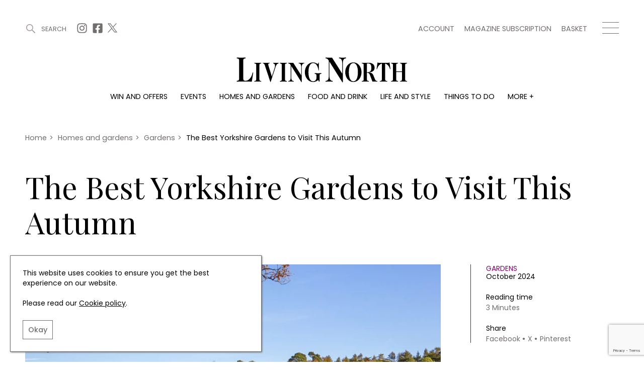

--- FILE ---
content_type: text/html; charset=UTF-8
request_url: https://www.livingnorth.com/article/where-see-yorkshires-spectacular-autumn-colours
body_size: 13114
content:
<!doctype html><html
lang="en"><head><meta
charset="utf-8"><meta
http-equiv="X-UA-Compatible" content="IE=edge"><meta
name="viewport" content="width=device-width, initial-scale=1.0"><link
rel="stylesheet" href="/themes/app/assets/dist/app.css?id=cbdceb8f55856b76e240"><title>Best Yorkshire Gardens to Visit Autumn Including Studley Royal, RHS Harlow Carr, Raby Castle | Living North</title><meta
name="description" content="Summer may be over, but these Yorkshire gardens still have plenty of colour on show. Visit them for your next crisp Sunday walk to take in the spirit of the season."><link
rel="canonical" href="https://www.livingnorth.com/article/where-see-yorkshires-spectacular-autumn-colours" /><meta
name="twitter:image" content="https://site-living-north.s3.amazonaws.com/uploads/public/670/532/804/670532804bf59575340753.png"><meta
name="twitter:card" content="summary_large_image"><meta
name="twitter:site" content="The Best Yorkshire Gardens to Visit This Autumn"><meta
name="twitter:title" content="The Best Yorkshire Gardens to Visit This Autumn"><meta
name="twitter:description" content="Visit them for your next crisp Sunday walk to take in the spirit of the season."><meta
name="twitter:creator" content="@Living_North"><meta
property="og:title" content="The Best Yorkshire Gardens to Visit This Autumn" /><meta
property="og:type" content="article" /><meta
property="og:description" content="Visit them for your next crisp Sunday walk to take in the spirit of the season." /><meta
property="og:image" content="https://site-living-north.s3.amazonaws.com/uploads/public/670/532/1f4/6705321f470e3748328262.png"/><meta
property="og:site_name" content="Living North" /><meta
property="og:url" content="https://www.livingnorth.com/article/where-see-yorkshires-spectacular-autumn-colours" /><link
rel="apple-touch-icon" sizes="180x180" href="/themes/app/assets/favicons/apple-touch-icon.png"><link
rel="icon" type="image/png" sizes="32x32" href="/themes/app/assets/favicons/favicon-32x32.png"><link
rel="icon" type="image/png" sizes="16x16" href="/themes/app/assets/favicons/favicon-16x16.png"><link
rel="manifest" href="/themes/app/assets/favicons/site.webmanifest"><link
rel="mask-icon" href="/themes/app/assets/favicons/safari-pinned-tab.svg" color="#abc201"><meta
name="msapplication-TileColor" content="#abc201"><meta
name="theme-color" content="#ffffff"><meta
name="google-site-verification" content="b1HfOKtrUJ2jbhCq23kNtfYE2Rc4pMQA2XcWZTemvhg" /><meta
name="facebook-domain-verification" content="bj8b3k70dyndj3ne8vznip2mnqxnah" /> <script>window.ga=window.ga||function(){(ga.q=ga.q||[]).push(arguments)};ga.l=+new Date;
        ga('create', 'UA-205878902-1', 'auto');</script> <script async defer src='https://www.google-analytics.com/analytics.js'></script>  <script>(function(w,d,s,l,i){w[l]=w[l]||[];w[l].push({'gtm.start':
    new Date().getTime(),event:'gtm.js'});var f=d.getElementsByTagName(s)[0],
    j=d.createElement(s),dl=l!='dataLayer'?'&l='+l:'';j.async=true;j.src=
    'https://www.googletagmanager.com/gtm.js?id='+i+dl;f.parentNode.insertBefore(j,f);
  })(window,document,'script','dataLayer','GTM-WXKBMXG');</script> </head><body>
<noscript><iframe
src="https://www.googletagmanager.com/ns.html?id=GTM-WXKBMXG"
height="0" width="0" style="display:none;visibility:hidden"></iframe></noscript><header
class="c-Header js-header"><div
class="o-Container c-Header__container js-header-container"><div
class="c-Header__top"><div
class="c-Header__topBlock">
<a
href="#" title="Search" class="c-Header__search js-search-button js-open-search">
<svg
width="22px" height="22px" viewBox="0 0 22 22" version="1.1" xmlns="http://www.w3.org/2000/svg" xmlns:xlink="http://www.w3.org/1999/xlink">
<g
id="Symbols" stroke="none" stroke-width="1" fill="none" fill-rule="evenodd">
<g
id="site-search" transform="translate(-1246.000000, -38.000000)" fill="#A6A0A0">
<g
id="Group-3" transform="translate(1246.000000, 38.000000)">
<g
id="site-search-icon">
<g
id="Group">
<path
d="M8.5,0 C13.1934167,0 17,3.80516667 17,8.5 C17,13.1934167 13.1934167,17 8.5,17 C3.80516667,17 0,13.1934167 0,8.5 C0,3.80516667 3.80516667,0 8.5,0 Z M8.5,2 C4.90973617,2 2,4.90973617 2,8.5 C2,12.089388 4.91027695,15 8.5,15 C12.0888472,15 15,12.0888472 15,8.5 C15,4.91027695 12.089388,2 8.5,2 Z" id="Stroke-226"></path>
<path
d="M14.3623306,14.3623306 L14.3623306,14.3623306 C13.8792231,14.845438 13.8792231,15.6263176 14.3623306,16.1094251 L19.8915016,21.6385961 C20.3733735,22.120468 21.1567242,22.120468 21.6385961,21.6385961 C22.120468,21.1567242 22.120468,20.3733735 21.6385961,19.8915016 L16.1094251,14.3623306 C15.6263176,13.8792231 14.845438,13.8792231 14.3623306,14.3623306" id="Fill-227"></path>
</g>
</g>
</g>
</g>
</g>
</svg>
<span>Search</span>
</a><div
class="c-Header__topSocials">
<a
href="https://www.instagram.com/living_north/" title="Instagram" target="_blank" rel="noopener nofollow"
class="c-Header__topSocials-icon">
<svg
width="22" height="22" aria-hidden="true" focusable="false" role="img" xmlns="http://www.w3.org/2000/svg" viewBox="0 0 448 512">
<path
d="M224.1 141c-63.6 0-114.9 51.3-114.9 114.9s51.3 114.9 114.9 114.9S339 319.5 339 255.9 287.7 141 224.1 141zm0 189.6c-41.1 0-74.7-33.5-74.7-74.7s33.5-74.7 74.7-74.7 74.7 33.5 74.7 74.7-33.6 74.7-74.7 74.7zm146.4-194.3c0 14.9-12 26.8-26.8 26.8-14.9 0-26.8-12-26.8-26.8s12-26.8 26.8-26.8 26.8 12 26.8 26.8zm76.1 27.2c-1.7-35.9-9.9-67.7-36.2-93.9-26.2-26.2-58-34.4-93.9-36.2-37-2.1-147.9-2.1-184.9 0-35.8 1.7-67.6 9.9-93.9 36.1s-34.4 58-36.2 93.9c-2.1 37-2.1 147.9 0 184.9 1.7 35.9 9.9 67.7 36.2 93.9s58 34.4 93.9 36.2c37 2.1 147.9 2.1 184.9 0 35.9-1.7 67.7-9.9 93.9-36.2 26.2-26.2 34.4-58 36.2-93.9 2.1-37 2.1-147.8 0-184.8zM398.8 388c-7.8 19.6-22.9 34.7-42.6 42.6-29.5 11.7-99.5 9-132.1 9s-102.7 2.6-132.1-9c-19.6-7.8-34.7-22.9-42.6-42.6-11.7-29.5-9-99.5-9-132.1s-2.6-102.7 9-132.1c7.8-19.6 22.9-34.7 42.6-42.6 29.5-11.7 99.5-9 132.1-9s102.7-2.6 132.1 9c19.6 7.8 34.7 22.9 42.6 42.6 11.7 29.5 9 99.5 9 132.1s2.7 102.7-9 132.1z"></path>
</svg></a>
<a
href="https://www.facebook.com/LivingNorthMagazine/" title="Facebook" target="_blank" rel="noopener nofollow"
class="c-Header__topSocials-icon">
<svg
width="22" height="22" aria-hidden="true" focusable="false" role="img" xmlns="http://www.w3.org/2000/svg" viewBox="0 0 448 512">
<path
d="M400 32H48A48 48 0 0 0 0 80v352a48 48 0 0 0 48 48h137.25V327.69h-63V256h63v-54.64c0-62.15 37-96.48 93.67-96.48 27.14 0 55.52 4.84 55.52 4.84v61h-31.27c-30.81 0-40.42 19.12-40.42 38.73V256h68.78l-11 71.69h-57.78V480H400a48 48 0 0 0 48-48V80a48 48 0 0 0-48-48z"></path>
</svg></a>
<a
href="https://twitter.com/living_north" title="X" target="_blank" rel="noopener nofollow"
class="c-Header__topSocials-icon c-Header__topSocials-icon--x">
<svg
width="19" height="21" aria-hidden="true" focusable="false" role="img" xmlns="http://www.w3.org/2000/svg" viewBox="0 0 595.9 557.73">
<path
d="m52.11 557.73 202.7-218.98 163.77 218.98H595.9L352.88 232.81 568.38 0h-52.11L329.6 201.67 178.77 0H1.45l230.07 307.62L0 557.73h52.11ZM78.08 38.38h81.46l359.72 480.97H437.8L78.08 38.38Z" />
</svg></a></div></div><div
class="c-Header__topBlock"><div
class="c-Header__secondary-menu"><ul
class="c-SecondaryMenu"><li
class="c-SecondaryMenu__link">
<a
href="https://www.livingnorth.com/account" title="Account">
Account
</a></li><li
class="c-SecondaryMenu__link">
<a
href="/magazine-subscription" title="Magazine subscription">
Magazine subscription
</a></li><li
class="c-SecondaryMenu__link">
<a
href="https://www.livingnorth.com/basket" title="Basket">
Basket
</a></li></ul></div><div
class="c-Header__hamburger js-menu-hamburger">
<span></span>
<span></span>
<span></span></div></div></div><div
class="c-Header__logo-container">
<a
href="/" title="Home">
<img
src="https://www.livingnorth.com/themes/app/assets/images/logo-black.svg" alt="Living North" class="c-Header__logo js-logo">
</a></div><ul
class="c-Menu__main"><li
class="c-Menu__main-link">
<a
href="https://www.livingnorth.com/win-and-offers" title="Win and offers" class="c-Menu__main-link--main " >Win and offers</a></li><li
class="c-Menu__main-link">
<a
href="https://www.livingnorth.com/events" title="Events" class="c-Menu__main-link--main " >Events</a></li><li
class="c-Menu__main-link">
<a
href="https://www.livingnorth.com/homes-and-gardens" title="Homes and gardens" class="c-Menu__main-link--main " >Homes and gardens</a></li><li
class="c-Menu__main-link">
<a
href="https://www.livingnorth.com/food-and-drink" title="Food and drink" class="c-Menu__main-link--main " >Food and drink</a></li><li
class="c-Menu__main-link">
<a
href="https://www.livingnorth.com/life-and-style" title="Life and style" class="c-Menu__main-link--main " >Life and style</a></li><li
class="c-Menu__main-link">
<a
href="https://www.livingnorth.com/things-to-do" title="Things to do" class="c-Menu__main-link--main " >Things to do</a></li><li
class="c-Menu__main-link">
<a
href="" title="More +" class=" " >More +</a><ul
class="c-Menu__main-submenu"><li
class="c-Menu__main-submenu-link  ">
<a
href="/magazine-subscription" title="Magazine subscription" >Magazine subscription</a></li><li
class="c-Menu__main-submenu-link  ">
<a
href="https://www.livingnorth.com/newsletter" title="Newsletter" >Newsletter</a></li><li
class="c-Menu__main-submenu-link  ">
<a
href="https://www.livingnorth.com/previous-issues" title="Previous issues" >Previous issues</a></li><li
class="c-Menu__main-submenu-link  ">
<a
href="https://www.livingnorth.com/work-us" title="Work with us" >Work with us</a></li><li
class="c-Menu__main-submenu-link  ">
<a
href="https://www.livingnorth.com/advertise-us" title="Advertise with us" >Advertise with us</a></li><li
class="c-Menu__main-submenu-link  ">
<a
href="https://www.livingnorth.com/contact" title="Contact" >Contact</a></li></ul></li></ul></div><div
class="c-Header__overlay c-Header__overlay--hidden js-overlay-menu"><div
class="o-Container c-Header__overlay-container"><div
class="c-Header__overlay-secondary-menu"><ul
class="c-SecondaryMenu"><li
class="c-SecondaryMenu__link">
<a
href="https://www.livingnorth.com/account" title="Account">
Account
</a></li><li
class="c-SecondaryMenu__link">
<a
href="/magazine-subscription" title="Magazine subscription">
Magazine subscription
</a></li><li
class="c-SecondaryMenu__link">
<a
href="https://www.livingnorth.com/basket" title="Basket">
Basket
</a></li></ul></div><ul
class="c-Menu__overlay"><li
class="c-Menu__overlay-link">
<a
href="https://www.livingnorth.com/win-and-offers" title="Win and offers" class="c-Menu__overlay-link--main " >
Win and offers
</a><ul
class="c-Menu__overlay-submenu"><li
class="c-Menu__overlay-submenu-link  ">
<a
href="https://www.livingnorth.com/win-and-offers/win" title="Win" >Win</a></li><li
class="c-Menu__overlay-submenu-link  ">
<a
href="https://www.livingnorth.com/win-and-offers/offers" title="Offers" >Offers</a></li></ul></li><li
class="c-Menu__overlay-link">
<a
href="https://www.livingnorth.com/events" title="Events" class="c-Menu__overlay-link--main " >
Events
</a><ul
class="c-Menu__overlay-submenu"><li
class="c-Menu__overlay-submenu-link  ">
<a
href="https://www.livingnorth.com/tickets" title="Tickets" >Tickets</a></li><li
class="c-Menu__overlay-submenu-link  ">
<a
href="https://www.livingnorth.com/events/christmas" title="Christmas" >Christmas</a></li><li
class="c-Menu__overlay-submenu-link  ">
<a
href="https://www.livingnorth.com/events/live" title="Live" >Live</a></li><li
class="c-Menu__overlay-submenu-link  ">
<a
href="https://www.livingnorth.com/exhibit-us" title="Exhibit with us" >Exhibit with us</a></li><li
class="c-Menu__overlay-submenu-link  ">
<a
href="https://www.livingnorth.com/awards" title="Awards" >Awards</a></li></ul></li><li
class="c-Menu__overlay-link">
<a
href="https://www.livingnorth.com/homes-and-gardens" title="Homes and gardens" class="c-Menu__overlay-link--main " >
Homes and gardens
</a><ul
class="c-Menu__overlay-submenu"><li
class="c-Menu__overlay-submenu-link  ">
<a
href="https://www.livingnorth.com/homes-and-gardens/property" title="Property" >Property</a></li><li
class="c-Menu__overlay-submenu-link  ">
<a
href="https://www.livingnorth.com/homes-and-gardens/interiors" title="Interiors" >Interiors</a></li><li
class="c-Menu__overlay-submenu-link  ">
<a
href="https://www.livingnorth.com/homes-and-gardens/gardens" title="Gardens" >Gardens</a></li></ul></li><li
class="c-Menu__overlay-link">
<a
href="https://www.livingnorth.com/food-and-drink" title="Food and drink" class="c-Menu__overlay-link--main " >
Food and drink
</a><ul
class="c-Menu__overlay-submenu"><li
class="c-Menu__overlay-submenu-link  ">
<a
href="https://www.livingnorth.com/food-and-drink/recipes" title="Recipes" >Recipes</a></li><li
class="c-Menu__overlay-submenu-link  ">
<a
href="https://www.livingnorth.com/food-and-drink/reviews" title="Reviews" >Reviews</a></li><li
class="c-Menu__overlay-submenu-link  ">
<a
href="https://www.livingnorth.com/food-and-drink/eat-and-drink" title="Eat and Drink" >Eat and Drink</a></li></ul></li><li
class="c-Menu__overlay-link">
<a
href="https://www.livingnorth.com/life-and-style" title="Life and style" class="c-Menu__overlay-link--main " >
Life and style
</a><ul
class="c-Menu__overlay-submenu"><li
class="c-Menu__overlay-submenu-link  ">
<a
href="https://www.livingnorth.com/life-and-style/fashion" title="Fashion" >Fashion</a></li><li
class="c-Menu__overlay-submenu-link  ">
<a
href="https://www.livingnorth.com/life-and-style/health-and-beauty" title="Health and beauty" >Health and beauty</a></li><li
class="c-Menu__overlay-submenu-link  ">
<a
href="https://www.livingnorth.com/life-and-style/weddings" title="Weddings" >Weddings</a></li><li
class="c-Menu__overlay-submenu-link  ">
<a
href="https://www.livingnorth.com/life-and-style/family" title="Family" >Family</a></li><li
class="c-Menu__overlay-submenu-link  ">
<a
href="https://www.livingnorth.com/life-and-style/people" title="People" >People</a></li><li
class="c-Menu__overlay-submenu-link  ">
<a
href="https://www.livingnorth.com/life-and-style/travel" title="Travel" >Travel</a></li></ul></li><li
class="c-Menu__overlay-link">
<a
href="https://www.livingnorth.com/things-to-do" title="Things to do" class="c-Menu__overlay-link--main " >
Things to do
</a><ul
class="c-Menu__overlay-submenu"><li
class="c-Menu__overlay-submenu-link  ">
<a
href="https://www.livingnorth.com/things-to-do/whats-on" title="What&#039;s on" >What&#039;s on</a></li><li
class="c-Menu__overlay-submenu-link  ">
<a
href="https://www.livingnorth.com/things-to-do/staying-in" title="Staying in" >Staying in</a></li><li
class="c-Menu__overlay-submenu-link  ">
<a
href="https://www.livingnorth.com/things-to-do/places-go" title="Places to go" >Places to go</a></li></ul></li><li
class="c-Menu__overlay-link">
<a
href="" title="More +" class="c-Menu__overlay-link--main " >
More +
</a><ul
class="c-Menu__overlay-submenu"><li
class="c-Menu__overlay-submenu-link  ">
<a
href="/magazine-subscription" title="Magazine subscription" >Magazine subscription</a></li><li
class="c-Menu__overlay-submenu-link  ">
<a
href="https://www.livingnorth.com/newsletter" title="Newsletter" >Newsletter</a></li><li
class="c-Menu__overlay-submenu-link  ">
<a
href="https://www.livingnorth.com/previous-issues" title="Previous issues" >Previous issues</a></li><li
class="c-Menu__overlay-submenu-link  ">
<a
href="https://www.livingnorth.com/work-us" title="Work with us" >Work with us</a></li><li
class="c-Menu__overlay-submenu-link  ">
<a
href="https://www.livingnorth.com/advertise-us" title="Advertise with us" >Advertise with us</a></li><li
class="c-Menu__overlay-submenu-link  ">
<a
href="https://www.livingnorth.com/contact" title="Contact" >Contact</a></li></ul></li></ul></div></div></header><div
class="c-Search c-Search--hidden js-search"><div
class="o-Container o-Container--padded c-Search__container"><div
class="c-Search__header js-search-box"><div
class="c-Search__close js-close-search">
<img
src="https://www.livingnorth.com/themes/app/assets/images/icons/close-icon.svg" alt="Close search"></div></div></div> <script>const algoliaApiKey = '85ff37b59ccd851e59a98ae71686a9ed';
        const algoliaApplicationId = 'FF6XV39JUA';
        const algoliaPrefix = 'production';</script> <div
class="c-Search__tabs"><div
class="o-Container o-Container--padded"><div
class="c-Search__tabs-content">
<button
class="c-Search__tab js-article-search-tab">Articles (0)</button>
<button
class="c-Search__tab js-offer-search-tab">Win and offers (0)</button>
<button
class="c-Search__tab js-event-search-tab">Events (0)</button>
<button
class="c-Search__tab js-award-search-tab">Awards (0)</button></div></div></div><div
class="c-Search__results"><div
class="o-Container o-Container--padded"><div
class="js-article-search-results"></div><div
class="js-offer-search-results"></div><div
class="js-event-search-results"></div><div
class="js-award-search-results"></div></div></div></div><div
class="js-custom-accent-color" data-color-set="dark-pink"></div><section
class="c-Popup js-sign-up-form-popup" data-timer="5"><div
class="c-Popup__container"><div
class="c-Popup__content">
<img
class="c-Popup__close js-popup-close" src="https://www.livingnorth.com/themes/app/assets/images/icons/white-close-icon.svg" alt="Close" /><p
class="c-Popup__title">Join Our World... Sign up for our exclusive newsletter.</p><form
class="c-SignUpFormPopup__form"
data-request="signUpFormPopup_main::onSubmit"
method="post"
data-request-success
data-request-flash
data-request-complete="resetRecaptcha()"
data-request-validate><div
class="c-Form__floating-labels-item">
<input
class="c-Form__floating-labels-input" placeholder="Email address" type="email" name="email" id="sign_up_popup_email" required>
<label
class="c-Form__floating-labels-label" for="sign_up_popup_email">Email address</label>
<button
class="c-Form__floating-labels-button" type="submit">Sign up</button></div><div
class="c-Form__recaptcha">
<input
type="hidden" name="g-recaptcha-response" class="g-recaptcha-response-placeholder"> <script>if (!document.querySelector('script[src^="https://www.google.com/recaptcha/api.js"]')) {
        window.resetRecaptcha = window.resetRecaptcha ? window.resetRecaptcha : function resetRecaptcha() {
            var pageURL = window.location.href.split('?')[0].split('#')[0];
            var action = pageURL.substr(pageURL.lastIndexOf('/') + 1).replace('/', '').replace(/[^a-zA-Z0-9]/g,'_');
            grecaptcha.execute('6Le5NqEaAAAAALHGEdRuWHDHIapXbZaqCZLrb7Br', { action: action })
                .then(function (token) {
                    var responses = document.getElementsByClassName('g-recaptcha-response-placeholder');

                    for (let i = 0; i < responses.length; i++) {
                        responses[i].value = token;
                    }
                });
        }

        window.onloadRecaptchaCallback = window.onloadRecaptchaCallback ? window.onloadRecaptchaCallback : function onloadRecaptchaCallback() {
            grecaptcha.ready(function() {
                resetRecaptcha();
                var oneHundredSeconds = 100000;

                // Recaptchas expire after 120 seconds, so this forces a refresh just before that
                setInterval(resetRecaptcha, oneHundredSeconds);
            });
        }

        var newScript = document.createElement('script');
        newScript.src = 'https://www.google.com/recaptcha/api.js?onload=onloadRecaptchaCallback&render=6Le5NqEaAAAAALHGEdRuWHDHIapXbZaqCZLrb7Br';
        newScript.async = true;
        newScript.defer = true;

        document.head.appendChild(newScript);
    }</script> <p
data-validate-for="g-recaptcha-response" class="o-ErrorMessage"></p></div><div
class="c-Form__privacy">
<input
type="checkbox" name="privacy_policy" value="1" id="sign_up_popup_privacy_policy" required>
<label
for="sign_up_popup_privacy_policy">
By signing up to receive our newsletter, you accept our
<a
href="/privacy-policy" title="Privacy policy">Privacy policy</a>
and <a
href="/terms-conditions" title="Terms and Conditions">Terms and Conditions</a>.
We will never share any of your personal data and you can unsubscribe at any time.
</label></div></form></div><div
class="c-Popup__image-area">
<picture>
<source
class="c-Popup__image"
srcset="https://www.livingnorth.com/themes/app/assets/images/lazy-fallback.svg"
data-srcset="/images/media/popups/Winter%2026%20Pop%20Up.jpg?fm=webp&w=600"
type="image/webp">
<source
class="c-Popup__image"
srcset="https://www.livingnorth.com/themes/app/assets/images/lazy-fallback.svg"
data-srcset="/images/media/popups/Winter%2026%20Pop%20Up.jpg?fm=jpg&w=600"
type="image/jpeg">
<img
class="c-Popup__image"
src="https://www.livingnorth.com/themes/app/assets/images/lazy-fallback.svg"
data-src="/images/media/popups/Winter%2026%20Pop%20Up.jpg?q=92&fm=pjpq&w=600"
data-srcset="/images/media/popups/Winter%2026%20Pop%20Up.jpg?q=92&fm=pjpq&w=600 1x,
/images/media/popups/Winter%2026%20Pop%20Up.jpg?q=92&fm=pjpq&w=800 2x"
alt="Join Our World... Sign up for our exclusive newsletter.">
</picture></div></div></section><section
class="c-Popup js-subscription-popup" data-timer="240"><div
class="c-Popup__container"><div
class="c-Popup__content">
<img
class="c-Popup__close js-popup-close" src="https://www.livingnorth.com/themes/app/assets/images/icons/white-close-icon.svg" alt="Close" /><p
class="c-Popup__title">Be inspired every day with Living North</p><div
class="c-SubscriptionPopup__text">Subscribe today and get every issue delivered direct to your door</div>
<a
href="/magazine-subscription" class="c-SubscriptionPopup__button" >
Subscribe Now
</a></div><div
class="c-Popup__image-area">
<picture>
<source
class="c-Popup__image"
srcset="https://www.livingnorth.com/themes/app/assets/images/lazy-fallback.svg"
data-srcset="/images/media/popups/Winter%2026%20Pop%20Up.jpg?fm=webp&w=600"
type="image/webp">
<source
class="c-Popup__image"
srcset="https://www.livingnorth.com/themes/app/assets/images/lazy-fallback.svg"
data-srcset="/images/media/popups/Winter%2026%20Pop%20Up.jpg?fm=jpg&w=600"
type="image/jpeg">
<img
class="c-Popup__image"
src="https://www.livingnorth.com/themes/app/assets/images/lazy-fallback.svg"
data-src="/images/media/popups/Winter%2026%20Pop%20Up.jpg?q=92&fm=pjpq&w=600"
data-srcset="/images/media/popups/Winter%2026%20Pop%20Up.jpg?q=92&fm=pjpq&w=600 1x,
/images/media/popups/Winter%2026%20Pop%20Up.jpg?q=92&fm=pjpq&w=800 2x"
alt="Be inspired every day with Living North">
</picture></div></div></section><main><section
class="c-SubHeader"><div
class="o-Container o-Container--padded"><div
class="c-SubHeader__breadcrumbs"><ol
class="c-Breadcrumbs c-Breadcrumbs--main" typeof="BreadcrumbList" vocab="https://schema.org/"><li
class="c-Breadcrumbs__item " property="itemListElement" typeof="ListItem">
<a
property="item" typeof="WebPage" href="/">
<span
property="name">
Home
</span>
</a><meta
property="position" content="1"></li><li
class="c-Breadcrumbs__item " property="itemListElement" typeof="ListItem">
<span
class="c-Breadcrumbs__divider">></span>
<a
property="item" typeof="WebPage" href="/homes-and-gardens">
<span
property="name">
Homes and gardens
</span>
</a><meta
property="position" content="2"></li><li
class="c-Breadcrumbs__item " property="itemListElement" typeof="ListItem">
<span
class="c-Breadcrumbs__divider">></span>
<a
property="item" typeof="WebPage" href="/homes-and-gardens/gardens">
<span
property="name">
Gardens
</span>
</a><meta
property="position" content="3"></li><li
class="c-Breadcrumbs__item c-Breadcrumbs__item--active" property="itemListElement" typeof="ListItem">
<span
class="c-Breadcrumbs__divider">></span>
<a
property="item" typeof="WebPage" href="/article/where-see-yorkshires-spectacular-autumn-colours">
<span
property="name">
The Best Yorkshire Gardens to Visit This Autumn
</span>
</a><meta
property="position" content="4"></li></ol></div><div
class="c-SubHeader__content"><h1 class="c-SubHeader__page-title c-SubHeader__page-title--left">
The Best Yorkshire Gardens to Visit This Autumn</h1></div></div></section><div
class="c-ArticleDetail"><div
class="o-Container o-Container--padded"><div
class="c-ArticleDetail__content"><div
class="c-ArticleDetail__image-area c-Tag__parent">
<picture>
<source
class="c-ArticleDetail__image"
srcset="https://www.livingnorth.com/themes/app/assets/images/lazy-fallback.svg"
data-srcset="/images/media/articles/homes-and-garden/garden/124%20gardens/Fountains%20Abbey%20and%20Studley%20Royal.png?fm=webp&w=1000"
type="image/webp">
<source
class="c-ArticleDetail__image"
srcset="https://www.livingnorth.com/themes/app/assets/images/lazy-fallback.svg"
data-srcset="/images/media/articles/homes-and-garden/garden/124%20gardens/Fountains%20Abbey%20and%20Studley%20Royal.png?fm=jpg&w=1000"
type="image/jpeg">
<img
class="c-ArticleDetail__image"
fetchpriority="high"
src="https://www.livingnorth.com/themes/app/assets/images/lazy-fallback.svg"
data-src="/images/media/articles/homes-and-garden/garden/124%20gardens/Fountains%20Abbey%20and%20Studley%20Royal.png?fm=pjpg&w=1000&q=95"
data-srcset="/images/media/articles/homes-and-garden/garden/124%20gardens/Fountains%20Abbey%20and%20Studley%20Royal.png?fm=pjpg&w=1000&q=95 1x,
/images/media/articles/homes-and-garden/garden/124%20gardens/Fountains%20Abbey%20and%20Studley%20Royal.png?fm=pjpg&w=1300&q=95 2x"
alt="Fountains Abbey and Studley Royal">
</picture>
<span
class="c-ArticleDetail__caption c-Images__caption">Fountains Abbey and Studley Royal</span></div><div
class="c-ArticleDetail__details"><div
class="c-ArticleDetail__detailsContent">
<a
href="https://www.livingnorth.com/homes-and-gardens/gardens" title="Gardens" class="c-ArticleDetail__category">Gardens</a><div
class="c-ArticleDetail__publish-date">October 2024</div><div
class="c-ArticleDetail__reading-time">
Reading time
<span>3 Minutes</span></div><div
class="c-ArticleDetail__share">
<span>Share</span><div
class="c-ArticleDetail__share-links"><div
data-network="facebook" class="st-custom-button">Facebook</div><div
data-network="twitter" class="st-custom-button">X</div><div
data-network="pinterest" class="st-custom-button">Pinterest</div></div></div></div></div></div><h2 class="c-ArticleDetail__sub-title">Summer may be over, but these Yorkshire gardens still have plenty of colour on show</h2><div
class="c-ArticleDetail__intro">
Visit them for your next crisp Sunday walk to take in the spirit of the season.</div></div></div><section
class="c-BillboardAdvertisement c-BillboardAdvertisement--article"><div
class="c-Advertisement__billboard-container"><div
class="c-Advertisement__billboard">
<a
href="https://www.livingnorth.com/newsletter" title="Living North Newsletter"  data-ga=Living-North-Newsletter data-ga-event-category=Living-North-Newsletter::https://www.livingnorth.com/article/where-see-yorkshires-spectacular-autumn-colours data-ga-event-label=->
<picture>
<source
class="c-Advertisement__billboard-image c-Advertisement__image--mobile"
srcset="https://www.livingnorth.com/themes/app/assets/images/lazy-fallback.svg"
data-srcset="/images/media/advertising/Living%20North%20Dark%20Purple%20Newsletter%20Blocks/advertisingnewsletter-colour-blocksdarkpurple362x200pxdarkpurple.jpg?fm=webp&w=362"
type="image/webp">
<source
class="c-Advertisement__billboard-image c-Advertisement__image--mobile"
srcset="https://www.livingnorth.com/themes/app/assets/images/lazy-fallback.svg"
data-srcset="/images/media/advertising/Living%20North%20Dark%20Purple%20Newsletter%20Blocks/advertisingnewsletter-colour-blocksdarkpurple362x200pxdarkpurple.jpg?fm=jpg&w=362"
type="image/jpeg">
<img
class="c-Advertisement__billboard-image c-Advertisement__image--mobile"
src="https://www.livingnorth.com/themes/app/assets/images/lazy-fallback.svg"
data-src="/images/media/advertising/Living%20North%20Dark%20Purple%20Newsletter%20Blocks/advertisingnewsletter-colour-blocksdarkpurple362x200pxdarkpurple.jpg?fm=pjpg&w=362&q=98"
data-srcset="/images/media/advertising/Living%20North%20Dark%20Purple%20Newsletter%20Blocks/advertisingnewsletter-colour-blocksdarkpurple362x200pxdarkpurple.jpg?fm=pjpg&w=362&q=98 1x,
/images/media/advertising/Living%20North%20Dark%20Purple%20Newsletter%20Blocks/advertisingnewsletter-colour-blocksdarkpurple362x200pxdarkpurple.jpg?fm=pjpg&w=500&q=98 2x"
alt="Living North Newsletter">
</picture>
</a>
<a
href="https://www.livingnorth.com/newsletter" title="Living North Newsletter"  data-ga=Living-North-Newsletter data-ga-event-category=Living-North-Newsletter::https://www.livingnorth.com/article/where-see-yorkshires-spectacular-autumn-colours data-ga-event-label=->
<picture>
<source
class="c-Advertisement__billboard-image c-Advertisement__image--desktop"
srcset="https://www.livingnorth.com/themes/app/assets/images/lazy-fallback.svg"
data-srcset="/images/media/advertising/Living%20North%20Dark%20Purple%20Newsletter%20Blocks/advertisingnewsletter-colour-blocksdarkpurple970x250pxdarkpurple.jpg?fm=webp&w=970"
type="image/webp">
<source
class="c-Advertisement__billboard-image c-Advertisement__image--desktop"
srcset="https://www.livingnorth.com/themes/app/assets/images/lazy-fallback.svg"
data-srcset="/images/media/advertising/Living%20North%20Dark%20Purple%20Newsletter%20Blocks/advertisingnewsletter-colour-blocksdarkpurple970x250pxdarkpurple.jpg?fm=jpg&w=970"
type="image/jpeg">
<img
class="c-Advertisement__billboard-image c-Advertisement__image--desktop"
src="https://www.livingnorth.com/themes/app/assets/images/lazy-fallback.svg"
data-src="/images/media/advertising/Living%20North%20Dark%20Purple%20Newsletter%20Blocks/advertisingnewsletter-colour-blocksdarkpurple970x250pxdarkpurple.jpg?fm=pjpg&w=970&q=98"
data-srcset="/images/media/advertising/Living%20North%20Dark%20Purple%20Newsletter%20Blocks/advertisingnewsletter-colour-blocksdarkpurple970x250pxdarkpurple.jpg?fm=pjpg&w=970&q=98 1x,
/images/media/advertising/Living%20North%20Dark%20Purple%20Newsletter%20Blocks/advertisingnewsletter-colour-blocksdarkpurple970x250pxdarkpurple.jpg?fm=pjpg&w=970&q=98 2x"
alt="Living North Newsletter">
</picture>
</a></div></div></section><div
class="c-ArticleDetail__sections"><section
class="c-FullWidthText" id="qm48eber"><div
class="o-Container o-Container--padded"><div
class="c-FullWidthText__content"><div
class="c-FullWidthText__text u-raw-html"><h4>Fountains Abbey and Studley Royal&nbsp;</h4><p>A World Heritage Site, autumn is one of the most colourful times to pay a visit to Studley Royal. Walk amongst the haunting Gothic ruins of Fountains Abbey, one of the best preserved Cistercian monasteries, and see the blazing reds, oranges and yellows of the trees reflected in the moon ponds and lakes. The water garden here is one of the best surviving examples of a Georgian water garden in the country, and the parkland is home to more than 300 red, sika and fallow deer.
<br><em>Fountains, Ripon HG4 3DY</em></p></div></div></div></section><section
class="c-TextAndImage " id="ne5ygn7x"><div
class="o-Container o-Container--padded "><div
class="c-TextAndImage__container c-TextAndImage__container--image-text"><div
class="c-TextAndImage__image-area">
<picture>
<source
class="c-TextAndImage__image"
srcset="https://www.livingnorth.com/themes/app/assets/images/lazy-fallback.svg"
data-srcset="/images/media/articles/homes-and-garden/garden/124%20gardens/himalayan-garden-sculpture-park.png?fm=webp&w=1000"
type="image/webp">
<source
class="c-TextAndImage__image"
srcset="https://www.livingnorth.com/themes/app/assets/images/lazy-fallback.svg"
data-srcset="/images/media/articles/homes-and-garden/garden/124%20gardens/himalayan-garden-sculpture-park.png?fm=jpg&w=1000"
type="image/jpeg">
<img
class="c-TextAndImage__image"
src="https://www.livingnorth.com/themes/app/assets/images/lazy-fallback.svg"
data-src="/images/media/articles/homes-and-garden/garden/124%20gardens/himalayan-garden-sculpture-park.png?q=92&fm=pjpq&w=1000"
data-srcset="/images/media/articles/homes-and-garden/garden/124%20gardens/himalayan-garden-sculpture-park.png?q=92&fm=pjpq&w=1000 1x,
/images/media/articles/homes-and-garden/garden/124%20gardens/himalayan-garden-sculpture-park.png?q=92&fm=pjpq&w=1200 2x"
alt="Himalayan Garden &amp; Sculpture Park">
</picture>
<span
class="c-TextAndImage__caption"> Himalayan Garden &amp; Sculpture Park</span></div><div
class="c-TextAndImage__content"><div
class="c-TextAndImage__text u-raw-html"><h4>Himalayan Garden &amp; Sculpture Park</h4><p>Covering 45 acres of beautiful parkland, Himalayan Garden and Sculpture Park promises a unique day out with 90 sculptures dotted around the park (including a mini Stonehenge). In autumn, the Bali-built red pagoda overlooking the lakeside is surrounded with seasonal colour, transporting visitors to a distant country. The garden is supported by the Hutts Foundation, of which Joanna Lumley is a patron.<br><em>The Hutts Grewelthorpe, Ripon HG4 3DA</em></p><h4>Beningbrough Hall</h4><p>Beningbrough Hall is a garden for all seasons, and autumn is no exception. The rare variegated oak tree’s leaves turn a burnished bronze before falling, and lime trees at the north of the hall take on a golden hue. In the walled garden, gourds, pumpkins and apples grow in all shapes, colours and sizes.<br><em>Beningbrough, York YO30 1DD</em></p><h4>Brodsworth Hall</h4><p>Historic Brodsworth Hall shows its influences in autumn, as ornamental trees change colour in the Formal Gardens and Victorian-style topiary takes the limelight. More than 100 cultivars of holly live throughout the garden, many of which are survivors of the original Victorian plot; in autumn, they’re bright with berries, benefitting the 150 species of bird that call the estate home. Acer trees come into their own at this time of year, deepening to red, and autumn bulbs flower pink, white and lilac. A meander through the grove allows visitors to reach the fairylike Fern Dell, transporting them to a magical woodland.<br><em>Brodsworth, Doncaster DN5 7XJ</em></p></div></div></div></div></section><section
class="c-FullWidthText" id="w4ydpwww"><div
class="o-Container o-Container--padded"><div
class="c-FullWidthText__content"><div
class="c-FullWidthText__text u-raw-html"><h4>The Yorkshire Arboretum</h4><p>Located across 120 acres of woodland on the Castle Howard estate, The Yorkshire Arboretum is home to more than 7,000 trees from around the world, many of which were brought from Kew Royal Botanic Gardens. Mature oaks and sweet chestnuts date back to the 1780s and a small breeding group of red squirrels live in a grove of trees at the Arboretum and autumn is when they can be found gathering food for the colder months ahead.
<br><em>Castle Howard, York, YO60 7BY</em></p></div></div></div></section><section
class="c-TextAndImage " id="jbjp754j"><div
class="o-Container o-Container--padded "><div
class="c-TextAndImage__container c-TextAndImage__container--text-image"><div
class="c-TextAndImage__image-area">
<picture>
<source
class="c-TextAndImage__image"
srcset="https://www.livingnorth.com/themes/app/assets/images/lazy-fallback.svg"
data-srcset="/images/media/articles/homes-and-garden/garden/124%20gardens/Wentworth-castle.png?fm=webp&w=1000"
type="image/webp">
<source
class="c-TextAndImage__image"
srcset="https://www.livingnorth.com/themes/app/assets/images/lazy-fallback.svg"
data-srcset="/images/media/articles/homes-and-garden/garden/124%20gardens/Wentworth-castle.png?fm=jpg&w=1000"
type="image/jpeg">
<img
class="c-TextAndImage__image"
src="https://www.livingnorth.com/themes/app/assets/images/lazy-fallback.svg"
data-src="/images/media/articles/homes-and-garden/garden/124%20gardens/Wentworth-castle.png?q=92&fm=pjpq&w=1000"
data-srcset="/images/media/articles/homes-and-garden/garden/124%20gardens/Wentworth-castle.png?q=92&fm=pjpq&w=1000 1x,
/images/media/articles/homes-and-garden/garden/124%20gardens/Wentworth-castle.png?q=92&fm=pjpq&w=1200 2x"
alt="Wentworth Castle Gardens">
</picture>
<span
class="c-TextAndImage__caption"> Wentworth Castle Gardens</span></div><div
class="c-TextAndImage__content"><div
class="c-TextAndImage__text u-raw-html"><h4>Wentworth Castle Gardens</h4><p>South Yorkshire’s only Grade-I listed landscape, with a formal garden, parkland, monuments and a folly, Wentworth Castle Gardens is just a stone’s throw from Barnsley. At this time of year, Lady Lucy’s Walk really comes into its own; the avenue of lime trees changes from green to gold, carpeting the ground under foot. Stainborough Castle, the site’s folly, is home to four species of bat: the brown long-eared bat, noctule, common pipistrelle and Natterer’s bat.<br><em>Park Drive, Barnsley S75 3EN</em></p><h4>Raby Castle</h4><p>Raby Castle’s recent ambitious development The Rising included a renovation of their Walled Gardens. Remodelled by Luciano Giubbilei and Lady Barnard, the five-acre space is home to a formal garden comprised of yew mazes and an original ornamental pond. The West Garden is a space for produce, growing seasonal vegetables and hot house plants in the greenhouse. Rutting season at the deer park sees male deer clash antlers and put on an impressive display in a bid to win the attention of females.<br><em>Staindrop, County Durham DL2 3AH</em></p><h4>Harewood House</h4><p>The Lakeside Gardens at Harewood House are the perfect place to enjoy the changing seasons. Take a turn around the lake and admire the leaves reflected in the still waters, with the Black Walnut tree’s leaves turning a rich gold. The tallest Grand Fir tree in Yorkshire grows in the Lakeside Gardens, as do the two oldest trees on the estate, which date back to the garden’s creator Capability Brown.<br><em>Harewood, Leeds LS17 9LG</em></p></div></div></div></div></section><section
class="c-FullWidthText" id="9epva9k4"><div
class="o-Container o-Container--padded"><div
class="c-FullWidthText__content"><div
class="c-FullWidthText__text u-raw-html"><h4>Helmsley Walled Garden</h4><p>Situated beneath the imposing ruins of Helmsley Castle, safe behind stone walls, the garden was initially built in 1758 to provide fruit and vegetables to the Feversham family at Duncombe Park. Its parallelogram design creates intimate garden rooms, and the walls are lined with fruit which ripens in autumn, as well as maple trees which turn a striking red. This October, the garden celebrates apple day with apple pruning workshops, apple trails and themed baked goods and juices all showcasing the more than 100 varieties of apples in the garden.
<br><em>Cleveland Way, Helmsley YO62 5AH</em></p></div></div></div></section><section
class="c-TextAndImage " id="23dn9gga"><div
class="o-Container o-Container--padded "><div
class="c-TextAndImage__container c-TextAndImage__container--image-text"><div
class="c-TextAndImage__image-area">
<picture>
<source
class="c-TextAndImage__image"
srcset="https://www.livingnorth.com/themes/app/assets/images/lazy-fallback.svg"
data-srcset="/images/media/articles/homes-and-garden/garden/124%20gardens/RHS%20Harlow.png?fm=webp&w=1000"
type="image/webp">
<source
class="c-TextAndImage__image"
srcset="https://www.livingnorth.com/themes/app/assets/images/lazy-fallback.svg"
data-srcset="/images/media/articles/homes-and-garden/garden/124%20gardens/RHS%20Harlow.png?fm=jpg&w=1000"
type="image/jpeg">
<img
class="c-TextAndImage__image"
src="https://www.livingnorth.com/themes/app/assets/images/lazy-fallback.svg"
data-src="/images/media/articles/homes-and-garden/garden/124%20gardens/RHS%20Harlow.png?q=92&fm=pjpq&w=1000"
data-srcset="/images/media/articles/homes-and-garden/garden/124%20gardens/RHS%20Harlow.png?q=92&fm=pjpq&w=1000 1x,
/images/media/articles/homes-and-garden/garden/124%20gardens/RHS%20Harlow.png?q=92&fm=pjpq&w=1200 2x"
alt="RHS Harlow Carr">
</picture>
<span
class="c-TextAndImage__caption"> RHS Harlow Carr</span></div><div
class="c-TextAndImage__content"><div
class="c-TextAndImage__text u-raw-html"><h4>RHS Harlow Carr</h4><p>RHS Harlow Carr has so much to offer this autumn. In the Winter Garden, interest begins with changing foliage, ripe berries and heady scented flowers. Streamside, the snake bark maple Acer gives a deadly bite of seasonal colour, contrasting with the unusual white berries of the Leucocarpa. In the Kitchen Garden, it’s harvest time for pumpkins, chillies, brassicas and chard. Japanese maples are the highlight of the Rock Garden, and near the lake, the swamp cypress and dawn redwood are reflected. Crisp leaves can be felt underfoot in the woodland, with the scent of toffee apples hanging in the air from the Katsura’s decaying leaves.<br><em>Harrogate HG3 1QB</em></p><h4>York Gate</h4><p>Small but mighty, the one-acre York Gate is a magical garden created by the Spencer family in 1951. Perennial architectural topiary draws the eye as you walk through the 14 individual garden rooms and see the maples transform, taking on warm, burnished reds and copper tones, changing the garden entirely.<br><em>Back Church Lane, Leeds LS16 8DW</em></p><h4>Nunnington Hall</h4><p>This organic garden promises autumn fruit harvests, with orchard trees heavy with apples, pears and plums. You can also see traditional horticulture methods at work here, with a four-bay composting system, fruit cages and an organic vegetable patch.<br><em>Nunnington, North Yorkshire YO62 5UY</em></p></div></div></div></div></section><section
class="c-FullWidthText" id="q7vajvjp"><div
class="o-Container o-Container--padded"><div
class="c-FullWidthText__content"><div
class="c-FullWidthText__text u-raw-html"><h4>Thorp Perrow Arboretum</h4><p>During autumn, the woodland trails here are set ablaze as the leaves morph through hues of gold, orange, red and purple. The Arboretum is the most important of its kind in the North, spanning 100 acres and housing five National Plant Collections and 51 Champion Trees. Thorp Perrow is also home to more than 100 birds, including birds of prey such as owls, eagles and falcons.
<br><em>Bedale DL8 2PS</em></p></div></div></div></section><section
class="c-TextAndImage " id="dq9zk9g5"><div
class="o-Container o-Container--padded "><div
class="c-TextAndImage__container c-TextAndImage__container--text-image"><div
class="c-TextAndImage__image-area">
<picture>
<source
class="c-TextAndImage__image"
srcset="https://www.livingnorth.com/themes/app/assets/images/lazy-fallback.svg"
data-srcset="/images/media/articles/homes-and-garden/garden/124%20gardens/Scampston%20Hall%20.png?fm=webp&w=1000"
type="image/webp">
<source
class="c-TextAndImage__image"
srcset="https://www.livingnorth.com/themes/app/assets/images/lazy-fallback.svg"
data-srcset="/images/media/articles/homes-and-garden/garden/124%20gardens/Scampston%20Hall%20.png?fm=jpg&w=1000"
type="image/jpeg">
<img
class="c-TextAndImage__image"
src="https://www.livingnorth.com/themes/app/assets/images/lazy-fallback.svg"
data-src="/images/media/articles/homes-and-garden/garden/124%20gardens/Scampston%20Hall%20.png?q=92&fm=pjpq&w=1000"
data-srcset="/images/media/articles/homes-and-garden/garden/124%20gardens/Scampston%20Hall%20.png?q=92&fm=pjpq&w=1000 1x,
/images/media/articles/homes-and-garden/garden/124%20gardens/Scampston%20Hall%20.png?q=92&fm=pjpq&w=1200 2x"
alt="Scampston Hall">
</picture>
<span
class="c-TextAndImage__caption"> Scampston Hall</span></div><div
class="c-TextAndImage__content"><div
class="c-TextAndImage__text u-raw-html"><h4>Scampston Hall</h4><p>Designed by Dutch plantsman Piet Oudolf, the garden at Scampston Hall is modern and contemporary. The garden focuses on structure; each room within has its own distinctive character. This autumn, step into the Katsura Grove and breathe in the smell of burnt sugar as the golden leaves fall. Or, visit the Perennial Meadow for year-round beauty.<br><em>Malton YO17 8NG</em></p><h4>Auckland Gardens</h4><p>Almost a decade in the making, Auckland Gardens have been reimagined by Pip Morrison to complement the castle and its surroundings. Originally designed for the Prince Bishops of Durham, the 17th century Walled Garden yields fresh fruit and root vegetables all autumn long. The changing leaves can be best witnessed in the Wilderness Garden, whilst The Faith Garden is a quiet spot for contemplation, its design reflecting the medieval chapel which once stood on the site. For views right across the Deer Park, head to the North Terrace.<br><em>The Auckland Project, Bishop Auckland DL14 7PG</em></p><h4>Newby Hall</h4><p>Created in the mid 1990s, Newby Hall’s autumn garden is the only one on this list specially devoted to the season. Its walls enclose a variety of unusual hydrangeas and late-flowering salvias, showcasing a rainbow of colours. 800 dahlias grown in-house form the backbone of annual planting and their ever-changing blooms mean that the garden is never the same year on year.The Farges harlequin glorybower shrub and Japanese bitter orange both fill the air with a sweet scent, the latter producing fruits like miniature oranges. Late-flowering herbs attract bees and butterflies. Newby Hall is also home to multiple other gardens; highlights include the woodsy Rock Garden, White Garden and Sylvia’s Garden, which was dedicated to the wife of Major Compton in 1930.<br><em>Ripon HG4 5AE</em></p></div></div></div></div></section> <script type="application/ld+json">{"@context":"http:\/\/schema.org","@type":"Article","headline":"The Best Yorkshire Gardens to Visit This Autumn","datePublished":"2024-10-08T00:00:00+01:00","publisher":{"@type":"Organization","name":"Living North","url":"https:\/\/www.livingnorth.com","logo":{"@type":"ImageObject","url":"https:\/\/www.livingnorth.com\/themes\/app\/assets\/images\/logo.png"}},"image":"https:\/\/www.livingnorth.com\/images\/media\/articles\/homes-and-garden\/garden\/124%20gardens\/Fountains%20Abbey%20and%20Studley%20Royal.png?","dateModified":"2026-01-21T09:32:27+00:00","author":{"@type":"Organization","name":"Living North","url":"https:\/\/www.livingnorth.com","logo":"https:\/\/www.livingnorth.com\/themes\/app\/assets\/images\/logo.png"},"mainEntityOfPage":"https:\/\/www.livingnorth.com\/article\/where-see-yorkshires-spectacular-autumn-colours"}</script> <section
class="c-RelatedArticles" id="relatedArticles_main"><div
class="o-Container o-Container--padded"><div
class="c-RelatedArticles__content"><h3 class="c-PanelTitle"><span>Related articles</span></h3><div
class="c-RelatedArticles__articles"><div
class="c-RelatedArticles__article">
<a
href="https://www.livingnorth.com/article/northern-artist-inspired-our-countryside" title="This Artist is Inspired by Our Countryside" class="c-RelatedArticles__article-image-area c-Tag__parent">
<picture>
<source
class="c-RelatedArticles__article-image"
srcset="https://www.livingnorth.com/themes/app/assets/images/lazy-fallback.svg"
data-srcset="/images/media/articles/homes-and-garden/interiors/268%20Art%20Lauren%20young/featured-image.png?fm=webp&w=500"
type="image/webp">
<source
class="c-RelatedArticles__article-image"
srcset="https://www.livingnorth.com/themes/app/assets/images/lazy-fallback.svg"
data-srcset="/images/media/articles/homes-and-garden/interiors/268%20Art%20Lauren%20young/featured-image.png?fm=jpg&w=500"
type="image/jpeg">
<img
class="c-RelatedArticles__article-image"
src="https://www.livingnorth.com/themes/app/assets/images/lazy-fallback.svg"
data-src="/images/media/articles/homes-and-garden/interiors/268%20Art%20Lauren%20young/featured-image.png?q=92&fm=pjpq&w=500"
data-srcset="/images/media/articles/homes-and-garden/interiors/268%20Art%20Lauren%20young/featured-image.png?q=92&fm=pjpq&w=500 1x,
/images/media/articles/homes-and-garden/interiors/268%20Art%20Lauren%20young/featured-image.png?q=92&fm=pjpq&w=700 2x"
alt="This Artist is Inspired by Our Countryside">
</picture>
</a>
<a
href="https://www.livingnorth.com/homes-and-gardens/interiors" title="Interiors" class="c-RelatedArticles__article-category">Interiors</a>
<a
href="https://www.livingnorth.com/article/northern-artist-inspired-our-countryside" title="This Artist is Inspired by Our Countryside" class="c-RelatedArticles__article-title-url"><h4 class="c-RelatedArticles__article-title">This Artist is Inspired by Our Countryside</h4>
</a></div><div
class="c-RelatedArticles__article">
<a
href="https://www.livingnorth.com/article/tour-detached-bungalow-one-leeds-most-exclusive-neighbourhoods" title="Tour This Detached Bungalow in One of Leeds&#039; Most Exclusive Neighbourhoods" class="c-RelatedArticles__article-image-area c-Tag__parent">
<picture>
<source
class="c-RelatedArticles__article-image"
srcset="https://www.livingnorth.com/themes/app/assets/images/lazy-fallback.svg"
data-srcset="/images/media/articles/homes-and-garden/property/Alwoodley%20bungalow/Bungalow-outside-garden.png?fm=webp&w=500"
type="image/webp">
<source
class="c-RelatedArticles__article-image"
srcset="https://www.livingnorth.com/themes/app/assets/images/lazy-fallback.svg"
data-srcset="/images/media/articles/homes-and-garden/property/Alwoodley%20bungalow/Bungalow-outside-garden.png?fm=jpg&w=500"
type="image/jpeg">
<img
class="c-RelatedArticles__article-image"
src="https://www.livingnorth.com/themes/app/assets/images/lazy-fallback.svg"
data-src="/images/media/articles/homes-and-garden/property/Alwoodley%20bungalow/Bungalow-outside-garden.png?q=92&fm=pjpq&w=500"
data-srcset="/images/media/articles/homes-and-garden/property/Alwoodley%20bungalow/Bungalow-outside-garden.png?q=92&fm=pjpq&w=500 1x,
/images/media/articles/homes-and-garden/property/Alwoodley%20bungalow/Bungalow-outside-garden.png?q=92&fm=pjpq&w=700 2x"
alt="Tour This Detached Bungalow in One of Leeds&#039; Most Exclusive Neighbourhoods">
</picture>
</a>
<a
href="https://www.livingnorth.com/homes-and-gardens/property" title="Property" class="c-RelatedArticles__article-category">Property</a>
<a
href="https://www.livingnorth.com/article/tour-detached-bungalow-one-leeds-most-exclusive-neighbourhoods" title="Tour This Detached Bungalow in One of Leeds&#039; Most Exclusive Neighbourhoods" class="c-RelatedArticles__article-title-url"><h4 class="c-RelatedArticles__article-title">Tour This Detached Bungalow in One of Leeds&#039; Most Exclusive Neighbourhoods</h4>
</a></div><div
class="c-RelatedArticles__article">
<a
href="https://www.livingnorth.com/article/take-tour-country-home-its-own-pool-sale-near-ilkley" title="Take a Tour of this Country Home with its Own Pool for Sale near Ilkley" class="c-RelatedArticles__article-image-area c-Tag__parent">
<picture>
<source
class="c-RelatedArticles__article-image"
srcset="https://www.livingnorth.com/themes/app/assets/images/lazy-fallback.svg"
data-srcset="/images/media/articles/homes-and-garden/property/High%20Brockabank/Outside-house.png?fm=webp&w=500"
type="image/webp">
<source
class="c-RelatedArticles__article-image"
srcset="https://www.livingnorth.com/themes/app/assets/images/lazy-fallback.svg"
data-srcset="/images/media/articles/homes-and-garden/property/High%20Brockabank/Outside-house.png?fm=jpg&w=500"
type="image/jpeg">
<img
class="c-RelatedArticles__article-image"
src="https://www.livingnorth.com/themes/app/assets/images/lazy-fallback.svg"
data-src="/images/media/articles/homes-and-garden/property/High%20Brockabank/Outside-house.png?q=92&fm=pjpq&w=500"
data-srcset="/images/media/articles/homes-and-garden/property/High%20Brockabank/Outside-house.png?q=92&fm=pjpq&w=500 1x,
/images/media/articles/homes-and-garden/property/High%20Brockabank/Outside-house.png?q=92&fm=pjpq&w=700 2x"
alt="Take a Tour of this Country Home with its Own Pool for Sale near Ilkley">
</picture>
</a>
<a
href="https://www.livingnorth.com/homes-and-gardens/property" title="Property" class="c-RelatedArticles__article-category">Property</a>
<a
href="https://www.livingnorth.com/article/take-tour-country-home-its-own-pool-sale-near-ilkley" title="Take a Tour of this Country Home with its Own Pool for Sale near Ilkley" class="c-RelatedArticles__article-title-url"><h4 class="c-RelatedArticles__article-title">Take a Tour of this Country Home with its Own Pool for Sale near Ilkley</h4>
</a></div><div
class="c-RelatedArticles__article">
<a
href="https://www.livingnorth.com/article/take-look-inside-contemporary-coastal-home-whitby" title="Take a Look Inside this Contemporary Coastal Home in Whitby" class="c-RelatedArticles__article-image-area c-Tag__parent">
<picture>
<source
class="c-RelatedArticles__article-image"
srcset="https://www.livingnorth.com/themes/app/assets/images/lazy-fallback.svg"
data-srcset="/images/media/articles/homes-and-garden/property/Mulgrave%20road%20whitby/Feature.jpg?fm=webp&w=500"
type="image/webp">
<source
class="c-RelatedArticles__article-image"
srcset="https://www.livingnorth.com/themes/app/assets/images/lazy-fallback.svg"
data-srcset="/images/media/articles/homes-and-garden/property/Mulgrave%20road%20whitby/Feature.jpg?fm=jpg&w=500"
type="image/jpeg">
<img
class="c-RelatedArticles__article-image"
src="https://www.livingnorth.com/themes/app/assets/images/lazy-fallback.svg"
data-src="/images/media/articles/homes-and-garden/property/Mulgrave%20road%20whitby/Feature.jpg?q=92&fm=pjpq&w=500"
data-srcset="/images/media/articles/homes-and-garden/property/Mulgrave%20road%20whitby/Feature.jpg?q=92&fm=pjpq&w=500 1x,
/images/media/articles/homes-and-garden/property/Mulgrave%20road%20whitby/Feature.jpg?q=92&fm=pjpq&w=700 2x"
alt="Take a Look Inside this Contemporary Coastal Home in Whitby">
</picture>
</a>
<a
href="https://www.livingnorth.com/homes-and-gardens/property" title="Property" class="c-RelatedArticles__article-category">Property</a>
<a
href="https://www.livingnorth.com/article/take-look-inside-contemporary-coastal-home-whitby" title="Take a Look Inside this Contemporary Coastal Home in Whitby" class="c-RelatedArticles__article-title-url"><h4 class="c-RelatedArticles__article-title">Take a Look Inside this Contemporary Coastal Home in Whitby</h4>
</a></div></div></div></div></section></div></main><footer
class="c-Footer"><div
class="o-Container c-Footer__container"><ul
class="c-Footer__useful-links"><li
class="c-Footer__link">
<a
href="https://www.livingnorth.com/terms-conditions" title="Terms and Conditions">Terms and Conditions</a></li><li
class="c-Footer__link">
<a
href="https://www.livingnorth.com/privacy-policy" title="Privacy Policy">Privacy Policy</a></li><li
class="c-Footer__link">
<a
href="https://www.livingnorth.com/cookie-policy" title="Cookie Policy">Cookie Policy</a></li><li
class="c-Footer__link">
<a
href="https://www.livingnorth.com/contact" title="Contact us">Contact us</a></li></ul><div
class="c-Footer__info"><div
class="c-Footer__social-media-links">
<a
class="c-Footer__social-media-link" title="Instagram" target="_blank" href="https://www.instagram.com/living_north/">Instagram</a>
<a
class="c-Footer__social-media-link" title="Facebook" href="https://www.facebook.com/LivingNorthMagazine/" target="_blank">Facebook</a>
<a
class="c-Footer__social-media-link" title="X" href="https://twitter.com/living_north" target="_blank">X</a></div><div
class="c-Footer__jump">
<a
href="https://www.wesayhowhigh.com/" target="_blank" rel="nofollow" title="Jump Up Limited">
Site by
<svg
xmlns="http://www.w3.org/2000/svg" width="94" height="30" viewBox="0 0 94 30">
<path
fill="#000000" d="M83.0209483,0.0114425982 L80.5157891,0.0114425982 L80.5159019,2.05660876 L82.8521941,2.05660876 C88.1729659,2.05660876 91.8043926,4.5277568 91.8043926,9.25728852 L91.8043926,9.34248489 C91.8043926,13.7736027 88.0877433,16.6709592 82.5978793,16.6709592 L80.5157891,16.6709592 L80.5157891,18.7161254 L82.4716237,18.7161254 C88.6367297,18.7161254 94,15.4779834 94,9.21457704 L94,9.12938066 C94,3.37749245 89.5235626,0.0115558912 83.0202719,0.0115558912 L83.0209483,0.0114425982 Z M71.3621454,0.00827039275 L59.6203745,17.6439199 L47.8786037,0.00827039275 L45.2740183,0.0081570997 L47.9202004,3.92888973 L47.9202004,3.92730363 L49.0307988,5.57458459 L59.5043772,21.0942598 L59.6610694,21.0942598 L71.2360025,3.92730363 L71.2360025,29.8268882 L73.4087261,29.8268882 L73.4087261,0.0081570997 L71.3615817,0.0081570997 L71.3621454,0.00827039275 Z M0,24.457364 L1.80680782,23.3170695 C3.61406656,26.4009063 5.58996671,28.0054758 9.0367446,28.0054758 C12.6523894,28.0054758 15.4267434,25.2603852 15.4267434,20.1066843 L15.4267434,0 L17.6125435,0 L17.6125435,19.939577 C17.6125435,23.3585347 16.5619166,25.9792296 14.9228483,27.6256042 C13.367199,29.1882553 11.265945,29.9911631 8.91217992,29.9911631 C4.54057976,29.9911631 1.80804784,27.7094411 0.00101455393,24.4571375 L0.00101455393,24.457364 L0,24.457364 Z M36.4497664,28.0178248 C30.2392309,28.0178248 26.5045451,24.0114426 26.5045451,17.0528701 L26.5045451,0.0149546828 L24.3232542,0.0149546828 L24.3232542,17.2638218 C24.3232542,25.5296828 29.3171141,30 36.3671366,30 C40.6553179,30 44.1386197,28.3690332 46.2364918,25.2269637 L45.1514827,23.6196752 C43.6386701,25.7828927 41.0478375,28.0177115 36.4511191,28.0177115 L36.4508937,28.0177115 L36.4497664,28.0178248 Z"/>
</svg>
</a></div></div></div></footer> <script src="/themes/app/assets/dist/manifest.js?id=385134bd370935051ac3"></script> <script src="/themes/app/assets/dist/vendor.js?id=72869def439a6b3e7152"></script> <script src="/themes/app/assets/dist/app.js?id=582e529d11c3b11f63d7"></script> <script async type="text/javascript" src="//platform-api.sharethis.com/js/sharethis.js#property=#60868d4aeb91b8001872881c&product=custom-share-buttons"></script> <div
class="c-CookieConsent" data-control="cookieConsent"><div
class="c-CookieConsent__message"><p>This website uses cookies to ensure you get the best experience on our website.</p><p>
<br></p><p>Please read our <a
href="/cookie-policy">Cookie policy</a>.</p></div><button
class="c-CookieConsent__button c-Button" data-control="cookieConsent_button">
Okay
</button></div> <script src="/plugins/jump/cookieconsent/assets/js/cookieConsent.js?v=1.1.1"></script> </body></html>

--- FILE ---
content_type: text/html; charset=utf-8
request_url: https://www.google.com/recaptcha/api2/anchor?ar=1&k=6Le5NqEaAAAAALHGEdRuWHDHIapXbZaqCZLrb7Br&co=aHR0cHM6Ly93d3cubGl2aW5nbm9ydGguY29tOjQ0Mw..&hl=en&v=PoyoqOPhxBO7pBk68S4YbpHZ&size=invisible&anchor-ms=20000&execute-ms=30000&cb=pw08wmjrmbsj
body_size: 48751
content:
<!DOCTYPE HTML><html dir="ltr" lang="en"><head><meta http-equiv="Content-Type" content="text/html; charset=UTF-8">
<meta http-equiv="X-UA-Compatible" content="IE=edge">
<title>reCAPTCHA</title>
<style type="text/css">
/* cyrillic-ext */
@font-face {
  font-family: 'Roboto';
  font-style: normal;
  font-weight: 400;
  font-stretch: 100%;
  src: url(//fonts.gstatic.com/s/roboto/v48/KFO7CnqEu92Fr1ME7kSn66aGLdTylUAMa3GUBHMdazTgWw.woff2) format('woff2');
  unicode-range: U+0460-052F, U+1C80-1C8A, U+20B4, U+2DE0-2DFF, U+A640-A69F, U+FE2E-FE2F;
}
/* cyrillic */
@font-face {
  font-family: 'Roboto';
  font-style: normal;
  font-weight: 400;
  font-stretch: 100%;
  src: url(//fonts.gstatic.com/s/roboto/v48/KFO7CnqEu92Fr1ME7kSn66aGLdTylUAMa3iUBHMdazTgWw.woff2) format('woff2');
  unicode-range: U+0301, U+0400-045F, U+0490-0491, U+04B0-04B1, U+2116;
}
/* greek-ext */
@font-face {
  font-family: 'Roboto';
  font-style: normal;
  font-weight: 400;
  font-stretch: 100%;
  src: url(//fonts.gstatic.com/s/roboto/v48/KFO7CnqEu92Fr1ME7kSn66aGLdTylUAMa3CUBHMdazTgWw.woff2) format('woff2');
  unicode-range: U+1F00-1FFF;
}
/* greek */
@font-face {
  font-family: 'Roboto';
  font-style: normal;
  font-weight: 400;
  font-stretch: 100%;
  src: url(//fonts.gstatic.com/s/roboto/v48/KFO7CnqEu92Fr1ME7kSn66aGLdTylUAMa3-UBHMdazTgWw.woff2) format('woff2');
  unicode-range: U+0370-0377, U+037A-037F, U+0384-038A, U+038C, U+038E-03A1, U+03A3-03FF;
}
/* math */
@font-face {
  font-family: 'Roboto';
  font-style: normal;
  font-weight: 400;
  font-stretch: 100%;
  src: url(//fonts.gstatic.com/s/roboto/v48/KFO7CnqEu92Fr1ME7kSn66aGLdTylUAMawCUBHMdazTgWw.woff2) format('woff2');
  unicode-range: U+0302-0303, U+0305, U+0307-0308, U+0310, U+0312, U+0315, U+031A, U+0326-0327, U+032C, U+032F-0330, U+0332-0333, U+0338, U+033A, U+0346, U+034D, U+0391-03A1, U+03A3-03A9, U+03B1-03C9, U+03D1, U+03D5-03D6, U+03F0-03F1, U+03F4-03F5, U+2016-2017, U+2034-2038, U+203C, U+2040, U+2043, U+2047, U+2050, U+2057, U+205F, U+2070-2071, U+2074-208E, U+2090-209C, U+20D0-20DC, U+20E1, U+20E5-20EF, U+2100-2112, U+2114-2115, U+2117-2121, U+2123-214F, U+2190, U+2192, U+2194-21AE, U+21B0-21E5, U+21F1-21F2, U+21F4-2211, U+2213-2214, U+2216-22FF, U+2308-230B, U+2310, U+2319, U+231C-2321, U+2336-237A, U+237C, U+2395, U+239B-23B7, U+23D0, U+23DC-23E1, U+2474-2475, U+25AF, U+25B3, U+25B7, U+25BD, U+25C1, U+25CA, U+25CC, U+25FB, U+266D-266F, U+27C0-27FF, U+2900-2AFF, U+2B0E-2B11, U+2B30-2B4C, U+2BFE, U+3030, U+FF5B, U+FF5D, U+1D400-1D7FF, U+1EE00-1EEFF;
}
/* symbols */
@font-face {
  font-family: 'Roboto';
  font-style: normal;
  font-weight: 400;
  font-stretch: 100%;
  src: url(//fonts.gstatic.com/s/roboto/v48/KFO7CnqEu92Fr1ME7kSn66aGLdTylUAMaxKUBHMdazTgWw.woff2) format('woff2');
  unicode-range: U+0001-000C, U+000E-001F, U+007F-009F, U+20DD-20E0, U+20E2-20E4, U+2150-218F, U+2190, U+2192, U+2194-2199, U+21AF, U+21E6-21F0, U+21F3, U+2218-2219, U+2299, U+22C4-22C6, U+2300-243F, U+2440-244A, U+2460-24FF, U+25A0-27BF, U+2800-28FF, U+2921-2922, U+2981, U+29BF, U+29EB, U+2B00-2BFF, U+4DC0-4DFF, U+FFF9-FFFB, U+10140-1018E, U+10190-1019C, U+101A0, U+101D0-101FD, U+102E0-102FB, U+10E60-10E7E, U+1D2C0-1D2D3, U+1D2E0-1D37F, U+1F000-1F0FF, U+1F100-1F1AD, U+1F1E6-1F1FF, U+1F30D-1F30F, U+1F315, U+1F31C, U+1F31E, U+1F320-1F32C, U+1F336, U+1F378, U+1F37D, U+1F382, U+1F393-1F39F, U+1F3A7-1F3A8, U+1F3AC-1F3AF, U+1F3C2, U+1F3C4-1F3C6, U+1F3CA-1F3CE, U+1F3D4-1F3E0, U+1F3ED, U+1F3F1-1F3F3, U+1F3F5-1F3F7, U+1F408, U+1F415, U+1F41F, U+1F426, U+1F43F, U+1F441-1F442, U+1F444, U+1F446-1F449, U+1F44C-1F44E, U+1F453, U+1F46A, U+1F47D, U+1F4A3, U+1F4B0, U+1F4B3, U+1F4B9, U+1F4BB, U+1F4BF, U+1F4C8-1F4CB, U+1F4D6, U+1F4DA, U+1F4DF, U+1F4E3-1F4E6, U+1F4EA-1F4ED, U+1F4F7, U+1F4F9-1F4FB, U+1F4FD-1F4FE, U+1F503, U+1F507-1F50B, U+1F50D, U+1F512-1F513, U+1F53E-1F54A, U+1F54F-1F5FA, U+1F610, U+1F650-1F67F, U+1F687, U+1F68D, U+1F691, U+1F694, U+1F698, U+1F6AD, U+1F6B2, U+1F6B9-1F6BA, U+1F6BC, U+1F6C6-1F6CF, U+1F6D3-1F6D7, U+1F6E0-1F6EA, U+1F6F0-1F6F3, U+1F6F7-1F6FC, U+1F700-1F7FF, U+1F800-1F80B, U+1F810-1F847, U+1F850-1F859, U+1F860-1F887, U+1F890-1F8AD, U+1F8B0-1F8BB, U+1F8C0-1F8C1, U+1F900-1F90B, U+1F93B, U+1F946, U+1F984, U+1F996, U+1F9E9, U+1FA00-1FA6F, U+1FA70-1FA7C, U+1FA80-1FA89, U+1FA8F-1FAC6, U+1FACE-1FADC, U+1FADF-1FAE9, U+1FAF0-1FAF8, U+1FB00-1FBFF;
}
/* vietnamese */
@font-face {
  font-family: 'Roboto';
  font-style: normal;
  font-weight: 400;
  font-stretch: 100%;
  src: url(//fonts.gstatic.com/s/roboto/v48/KFO7CnqEu92Fr1ME7kSn66aGLdTylUAMa3OUBHMdazTgWw.woff2) format('woff2');
  unicode-range: U+0102-0103, U+0110-0111, U+0128-0129, U+0168-0169, U+01A0-01A1, U+01AF-01B0, U+0300-0301, U+0303-0304, U+0308-0309, U+0323, U+0329, U+1EA0-1EF9, U+20AB;
}
/* latin-ext */
@font-face {
  font-family: 'Roboto';
  font-style: normal;
  font-weight: 400;
  font-stretch: 100%;
  src: url(//fonts.gstatic.com/s/roboto/v48/KFO7CnqEu92Fr1ME7kSn66aGLdTylUAMa3KUBHMdazTgWw.woff2) format('woff2');
  unicode-range: U+0100-02BA, U+02BD-02C5, U+02C7-02CC, U+02CE-02D7, U+02DD-02FF, U+0304, U+0308, U+0329, U+1D00-1DBF, U+1E00-1E9F, U+1EF2-1EFF, U+2020, U+20A0-20AB, U+20AD-20C0, U+2113, U+2C60-2C7F, U+A720-A7FF;
}
/* latin */
@font-face {
  font-family: 'Roboto';
  font-style: normal;
  font-weight: 400;
  font-stretch: 100%;
  src: url(//fonts.gstatic.com/s/roboto/v48/KFO7CnqEu92Fr1ME7kSn66aGLdTylUAMa3yUBHMdazQ.woff2) format('woff2');
  unicode-range: U+0000-00FF, U+0131, U+0152-0153, U+02BB-02BC, U+02C6, U+02DA, U+02DC, U+0304, U+0308, U+0329, U+2000-206F, U+20AC, U+2122, U+2191, U+2193, U+2212, U+2215, U+FEFF, U+FFFD;
}
/* cyrillic-ext */
@font-face {
  font-family: 'Roboto';
  font-style: normal;
  font-weight: 500;
  font-stretch: 100%;
  src: url(//fonts.gstatic.com/s/roboto/v48/KFO7CnqEu92Fr1ME7kSn66aGLdTylUAMa3GUBHMdazTgWw.woff2) format('woff2');
  unicode-range: U+0460-052F, U+1C80-1C8A, U+20B4, U+2DE0-2DFF, U+A640-A69F, U+FE2E-FE2F;
}
/* cyrillic */
@font-face {
  font-family: 'Roboto';
  font-style: normal;
  font-weight: 500;
  font-stretch: 100%;
  src: url(//fonts.gstatic.com/s/roboto/v48/KFO7CnqEu92Fr1ME7kSn66aGLdTylUAMa3iUBHMdazTgWw.woff2) format('woff2');
  unicode-range: U+0301, U+0400-045F, U+0490-0491, U+04B0-04B1, U+2116;
}
/* greek-ext */
@font-face {
  font-family: 'Roboto';
  font-style: normal;
  font-weight: 500;
  font-stretch: 100%;
  src: url(//fonts.gstatic.com/s/roboto/v48/KFO7CnqEu92Fr1ME7kSn66aGLdTylUAMa3CUBHMdazTgWw.woff2) format('woff2');
  unicode-range: U+1F00-1FFF;
}
/* greek */
@font-face {
  font-family: 'Roboto';
  font-style: normal;
  font-weight: 500;
  font-stretch: 100%;
  src: url(//fonts.gstatic.com/s/roboto/v48/KFO7CnqEu92Fr1ME7kSn66aGLdTylUAMa3-UBHMdazTgWw.woff2) format('woff2');
  unicode-range: U+0370-0377, U+037A-037F, U+0384-038A, U+038C, U+038E-03A1, U+03A3-03FF;
}
/* math */
@font-face {
  font-family: 'Roboto';
  font-style: normal;
  font-weight: 500;
  font-stretch: 100%;
  src: url(//fonts.gstatic.com/s/roboto/v48/KFO7CnqEu92Fr1ME7kSn66aGLdTylUAMawCUBHMdazTgWw.woff2) format('woff2');
  unicode-range: U+0302-0303, U+0305, U+0307-0308, U+0310, U+0312, U+0315, U+031A, U+0326-0327, U+032C, U+032F-0330, U+0332-0333, U+0338, U+033A, U+0346, U+034D, U+0391-03A1, U+03A3-03A9, U+03B1-03C9, U+03D1, U+03D5-03D6, U+03F0-03F1, U+03F4-03F5, U+2016-2017, U+2034-2038, U+203C, U+2040, U+2043, U+2047, U+2050, U+2057, U+205F, U+2070-2071, U+2074-208E, U+2090-209C, U+20D0-20DC, U+20E1, U+20E5-20EF, U+2100-2112, U+2114-2115, U+2117-2121, U+2123-214F, U+2190, U+2192, U+2194-21AE, U+21B0-21E5, U+21F1-21F2, U+21F4-2211, U+2213-2214, U+2216-22FF, U+2308-230B, U+2310, U+2319, U+231C-2321, U+2336-237A, U+237C, U+2395, U+239B-23B7, U+23D0, U+23DC-23E1, U+2474-2475, U+25AF, U+25B3, U+25B7, U+25BD, U+25C1, U+25CA, U+25CC, U+25FB, U+266D-266F, U+27C0-27FF, U+2900-2AFF, U+2B0E-2B11, U+2B30-2B4C, U+2BFE, U+3030, U+FF5B, U+FF5D, U+1D400-1D7FF, U+1EE00-1EEFF;
}
/* symbols */
@font-face {
  font-family: 'Roboto';
  font-style: normal;
  font-weight: 500;
  font-stretch: 100%;
  src: url(//fonts.gstatic.com/s/roboto/v48/KFO7CnqEu92Fr1ME7kSn66aGLdTylUAMaxKUBHMdazTgWw.woff2) format('woff2');
  unicode-range: U+0001-000C, U+000E-001F, U+007F-009F, U+20DD-20E0, U+20E2-20E4, U+2150-218F, U+2190, U+2192, U+2194-2199, U+21AF, U+21E6-21F0, U+21F3, U+2218-2219, U+2299, U+22C4-22C6, U+2300-243F, U+2440-244A, U+2460-24FF, U+25A0-27BF, U+2800-28FF, U+2921-2922, U+2981, U+29BF, U+29EB, U+2B00-2BFF, U+4DC0-4DFF, U+FFF9-FFFB, U+10140-1018E, U+10190-1019C, U+101A0, U+101D0-101FD, U+102E0-102FB, U+10E60-10E7E, U+1D2C0-1D2D3, U+1D2E0-1D37F, U+1F000-1F0FF, U+1F100-1F1AD, U+1F1E6-1F1FF, U+1F30D-1F30F, U+1F315, U+1F31C, U+1F31E, U+1F320-1F32C, U+1F336, U+1F378, U+1F37D, U+1F382, U+1F393-1F39F, U+1F3A7-1F3A8, U+1F3AC-1F3AF, U+1F3C2, U+1F3C4-1F3C6, U+1F3CA-1F3CE, U+1F3D4-1F3E0, U+1F3ED, U+1F3F1-1F3F3, U+1F3F5-1F3F7, U+1F408, U+1F415, U+1F41F, U+1F426, U+1F43F, U+1F441-1F442, U+1F444, U+1F446-1F449, U+1F44C-1F44E, U+1F453, U+1F46A, U+1F47D, U+1F4A3, U+1F4B0, U+1F4B3, U+1F4B9, U+1F4BB, U+1F4BF, U+1F4C8-1F4CB, U+1F4D6, U+1F4DA, U+1F4DF, U+1F4E3-1F4E6, U+1F4EA-1F4ED, U+1F4F7, U+1F4F9-1F4FB, U+1F4FD-1F4FE, U+1F503, U+1F507-1F50B, U+1F50D, U+1F512-1F513, U+1F53E-1F54A, U+1F54F-1F5FA, U+1F610, U+1F650-1F67F, U+1F687, U+1F68D, U+1F691, U+1F694, U+1F698, U+1F6AD, U+1F6B2, U+1F6B9-1F6BA, U+1F6BC, U+1F6C6-1F6CF, U+1F6D3-1F6D7, U+1F6E0-1F6EA, U+1F6F0-1F6F3, U+1F6F7-1F6FC, U+1F700-1F7FF, U+1F800-1F80B, U+1F810-1F847, U+1F850-1F859, U+1F860-1F887, U+1F890-1F8AD, U+1F8B0-1F8BB, U+1F8C0-1F8C1, U+1F900-1F90B, U+1F93B, U+1F946, U+1F984, U+1F996, U+1F9E9, U+1FA00-1FA6F, U+1FA70-1FA7C, U+1FA80-1FA89, U+1FA8F-1FAC6, U+1FACE-1FADC, U+1FADF-1FAE9, U+1FAF0-1FAF8, U+1FB00-1FBFF;
}
/* vietnamese */
@font-face {
  font-family: 'Roboto';
  font-style: normal;
  font-weight: 500;
  font-stretch: 100%;
  src: url(//fonts.gstatic.com/s/roboto/v48/KFO7CnqEu92Fr1ME7kSn66aGLdTylUAMa3OUBHMdazTgWw.woff2) format('woff2');
  unicode-range: U+0102-0103, U+0110-0111, U+0128-0129, U+0168-0169, U+01A0-01A1, U+01AF-01B0, U+0300-0301, U+0303-0304, U+0308-0309, U+0323, U+0329, U+1EA0-1EF9, U+20AB;
}
/* latin-ext */
@font-face {
  font-family: 'Roboto';
  font-style: normal;
  font-weight: 500;
  font-stretch: 100%;
  src: url(//fonts.gstatic.com/s/roboto/v48/KFO7CnqEu92Fr1ME7kSn66aGLdTylUAMa3KUBHMdazTgWw.woff2) format('woff2');
  unicode-range: U+0100-02BA, U+02BD-02C5, U+02C7-02CC, U+02CE-02D7, U+02DD-02FF, U+0304, U+0308, U+0329, U+1D00-1DBF, U+1E00-1E9F, U+1EF2-1EFF, U+2020, U+20A0-20AB, U+20AD-20C0, U+2113, U+2C60-2C7F, U+A720-A7FF;
}
/* latin */
@font-face {
  font-family: 'Roboto';
  font-style: normal;
  font-weight: 500;
  font-stretch: 100%;
  src: url(//fonts.gstatic.com/s/roboto/v48/KFO7CnqEu92Fr1ME7kSn66aGLdTylUAMa3yUBHMdazQ.woff2) format('woff2');
  unicode-range: U+0000-00FF, U+0131, U+0152-0153, U+02BB-02BC, U+02C6, U+02DA, U+02DC, U+0304, U+0308, U+0329, U+2000-206F, U+20AC, U+2122, U+2191, U+2193, U+2212, U+2215, U+FEFF, U+FFFD;
}
/* cyrillic-ext */
@font-face {
  font-family: 'Roboto';
  font-style: normal;
  font-weight: 900;
  font-stretch: 100%;
  src: url(//fonts.gstatic.com/s/roboto/v48/KFO7CnqEu92Fr1ME7kSn66aGLdTylUAMa3GUBHMdazTgWw.woff2) format('woff2');
  unicode-range: U+0460-052F, U+1C80-1C8A, U+20B4, U+2DE0-2DFF, U+A640-A69F, U+FE2E-FE2F;
}
/* cyrillic */
@font-face {
  font-family: 'Roboto';
  font-style: normal;
  font-weight: 900;
  font-stretch: 100%;
  src: url(//fonts.gstatic.com/s/roboto/v48/KFO7CnqEu92Fr1ME7kSn66aGLdTylUAMa3iUBHMdazTgWw.woff2) format('woff2');
  unicode-range: U+0301, U+0400-045F, U+0490-0491, U+04B0-04B1, U+2116;
}
/* greek-ext */
@font-face {
  font-family: 'Roboto';
  font-style: normal;
  font-weight: 900;
  font-stretch: 100%;
  src: url(//fonts.gstatic.com/s/roboto/v48/KFO7CnqEu92Fr1ME7kSn66aGLdTylUAMa3CUBHMdazTgWw.woff2) format('woff2');
  unicode-range: U+1F00-1FFF;
}
/* greek */
@font-face {
  font-family: 'Roboto';
  font-style: normal;
  font-weight: 900;
  font-stretch: 100%;
  src: url(//fonts.gstatic.com/s/roboto/v48/KFO7CnqEu92Fr1ME7kSn66aGLdTylUAMa3-UBHMdazTgWw.woff2) format('woff2');
  unicode-range: U+0370-0377, U+037A-037F, U+0384-038A, U+038C, U+038E-03A1, U+03A3-03FF;
}
/* math */
@font-face {
  font-family: 'Roboto';
  font-style: normal;
  font-weight: 900;
  font-stretch: 100%;
  src: url(//fonts.gstatic.com/s/roboto/v48/KFO7CnqEu92Fr1ME7kSn66aGLdTylUAMawCUBHMdazTgWw.woff2) format('woff2');
  unicode-range: U+0302-0303, U+0305, U+0307-0308, U+0310, U+0312, U+0315, U+031A, U+0326-0327, U+032C, U+032F-0330, U+0332-0333, U+0338, U+033A, U+0346, U+034D, U+0391-03A1, U+03A3-03A9, U+03B1-03C9, U+03D1, U+03D5-03D6, U+03F0-03F1, U+03F4-03F5, U+2016-2017, U+2034-2038, U+203C, U+2040, U+2043, U+2047, U+2050, U+2057, U+205F, U+2070-2071, U+2074-208E, U+2090-209C, U+20D0-20DC, U+20E1, U+20E5-20EF, U+2100-2112, U+2114-2115, U+2117-2121, U+2123-214F, U+2190, U+2192, U+2194-21AE, U+21B0-21E5, U+21F1-21F2, U+21F4-2211, U+2213-2214, U+2216-22FF, U+2308-230B, U+2310, U+2319, U+231C-2321, U+2336-237A, U+237C, U+2395, U+239B-23B7, U+23D0, U+23DC-23E1, U+2474-2475, U+25AF, U+25B3, U+25B7, U+25BD, U+25C1, U+25CA, U+25CC, U+25FB, U+266D-266F, U+27C0-27FF, U+2900-2AFF, U+2B0E-2B11, U+2B30-2B4C, U+2BFE, U+3030, U+FF5B, U+FF5D, U+1D400-1D7FF, U+1EE00-1EEFF;
}
/* symbols */
@font-face {
  font-family: 'Roboto';
  font-style: normal;
  font-weight: 900;
  font-stretch: 100%;
  src: url(//fonts.gstatic.com/s/roboto/v48/KFO7CnqEu92Fr1ME7kSn66aGLdTylUAMaxKUBHMdazTgWw.woff2) format('woff2');
  unicode-range: U+0001-000C, U+000E-001F, U+007F-009F, U+20DD-20E0, U+20E2-20E4, U+2150-218F, U+2190, U+2192, U+2194-2199, U+21AF, U+21E6-21F0, U+21F3, U+2218-2219, U+2299, U+22C4-22C6, U+2300-243F, U+2440-244A, U+2460-24FF, U+25A0-27BF, U+2800-28FF, U+2921-2922, U+2981, U+29BF, U+29EB, U+2B00-2BFF, U+4DC0-4DFF, U+FFF9-FFFB, U+10140-1018E, U+10190-1019C, U+101A0, U+101D0-101FD, U+102E0-102FB, U+10E60-10E7E, U+1D2C0-1D2D3, U+1D2E0-1D37F, U+1F000-1F0FF, U+1F100-1F1AD, U+1F1E6-1F1FF, U+1F30D-1F30F, U+1F315, U+1F31C, U+1F31E, U+1F320-1F32C, U+1F336, U+1F378, U+1F37D, U+1F382, U+1F393-1F39F, U+1F3A7-1F3A8, U+1F3AC-1F3AF, U+1F3C2, U+1F3C4-1F3C6, U+1F3CA-1F3CE, U+1F3D4-1F3E0, U+1F3ED, U+1F3F1-1F3F3, U+1F3F5-1F3F7, U+1F408, U+1F415, U+1F41F, U+1F426, U+1F43F, U+1F441-1F442, U+1F444, U+1F446-1F449, U+1F44C-1F44E, U+1F453, U+1F46A, U+1F47D, U+1F4A3, U+1F4B0, U+1F4B3, U+1F4B9, U+1F4BB, U+1F4BF, U+1F4C8-1F4CB, U+1F4D6, U+1F4DA, U+1F4DF, U+1F4E3-1F4E6, U+1F4EA-1F4ED, U+1F4F7, U+1F4F9-1F4FB, U+1F4FD-1F4FE, U+1F503, U+1F507-1F50B, U+1F50D, U+1F512-1F513, U+1F53E-1F54A, U+1F54F-1F5FA, U+1F610, U+1F650-1F67F, U+1F687, U+1F68D, U+1F691, U+1F694, U+1F698, U+1F6AD, U+1F6B2, U+1F6B9-1F6BA, U+1F6BC, U+1F6C6-1F6CF, U+1F6D3-1F6D7, U+1F6E0-1F6EA, U+1F6F0-1F6F3, U+1F6F7-1F6FC, U+1F700-1F7FF, U+1F800-1F80B, U+1F810-1F847, U+1F850-1F859, U+1F860-1F887, U+1F890-1F8AD, U+1F8B0-1F8BB, U+1F8C0-1F8C1, U+1F900-1F90B, U+1F93B, U+1F946, U+1F984, U+1F996, U+1F9E9, U+1FA00-1FA6F, U+1FA70-1FA7C, U+1FA80-1FA89, U+1FA8F-1FAC6, U+1FACE-1FADC, U+1FADF-1FAE9, U+1FAF0-1FAF8, U+1FB00-1FBFF;
}
/* vietnamese */
@font-face {
  font-family: 'Roboto';
  font-style: normal;
  font-weight: 900;
  font-stretch: 100%;
  src: url(//fonts.gstatic.com/s/roboto/v48/KFO7CnqEu92Fr1ME7kSn66aGLdTylUAMa3OUBHMdazTgWw.woff2) format('woff2');
  unicode-range: U+0102-0103, U+0110-0111, U+0128-0129, U+0168-0169, U+01A0-01A1, U+01AF-01B0, U+0300-0301, U+0303-0304, U+0308-0309, U+0323, U+0329, U+1EA0-1EF9, U+20AB;
}
/* latin-ext */
@font-face {
  font-family: 'Roboto';
  font-style: normal;
  font-weight: 900;
  font-stretch: 100%;
  src: url(//fonts.gstatic.com/s/roboto/v48/KFO7CnqEu92Fr1ME7kSn66aGLdTylUAMa3KUBHMdazTgWw.woff2) format('woff2');
  unicode-range: U+0100-02BA, U+02BD-02C5, U+02C7-02CC, U+02CE-02D7, U+02DD-02FF, U+0304, U+0308, U+0329, U+1D00-1DBF, U+1E00-1E9F, U+1EF2-1EFF, U+2020, U+20A0-20AB, U+20AD-20C0, U+2113, U+2C60-2C7F, U+A720-A7FF;
}
/* latin */
@font-face {
  font-family: 'Roboto';
  font-style: normal;
  font-weight: 900;
  font-stretch: 100%;
  src: url(//fonts.gstatic.com/s/roboto/v48/KFO7CnqEu92Fr1ME7kSn66aGLdTylUAMa3yUBHMdazQ.woff2) format('woff2');
  unicode-range: U+0000-00FF, U+0131, U+0152-0153, U+02BB-02BC, U+02C6, U+02DA, U+02DC, U+0304, U+0308, U+0329, U+2000-206F, U+20AC, U+2122, U+2191, U+2193, U+2212, U+2215, U+FEFF, U+FFFD;
}

</style>
<link rel="stylesheet" type="text/css" href="https://www.gstatic.com/recaptcha/releases/PoyoqOPhxBO7pBk68S4YbpHZ/styles__ltr.css">
<script nonce="alkn_cObhDNpzu10wPNizw" type="text/javascript">window['__recaptcha_api'] = 'https://www.google.com/recaptcha/api2/';</script>
<script type="text/javascript" src="https://www.gstatic.com/recaptcha/releases/PoyoqOPhxBO7pBk68S4YbpHZ/recaptcha__en.js" nonce="alkn_cObhDNpzu10wPNizw">
      
    </script></head>
<body><div id="rc-anchor-alert" class="rc-anchor-alert"></div>
<input type="hidden" id="recaptcha-token" value="[base64]">
<script type="text/javascript" nonce="alkn_cObhDNpzu10wPNizw">
      recaptcha.anchor.Main.init("[\x22ainput\x22,[\x22bgdata\x22,\x22\x22,\[base64]/[base64]/MjU1Ong/[base64]/[base64]/[base64]/[base64]/[base64]/[base64]/[base64]/[base64]/[base64]/[base64]/[base64]/[base64]/[base64]/[base64]/[base64]\\u003d\x22,\[base64]\x22,\x22wrXCt8KLfsOzccOUw5zCosK1HsOFBMKIw7Yewosuwp7CiMKRw54hwp5dw47DhcKTCMKRWcKRVgzDlMKdw4kvFFXClsOkAH3DnzjDtWLClGIRfwrCuRTDjVpDOkZNWcOcZMO7w6ZoN1fCtRtMMcK8bjZiwqUHw6bDhMK2MsKwwoPCrMKfw7Nzw5xaNcK4A3/DvcONT8Onw5TDvAfClcO1wo0GGsO/KiTCksOhKGZgHcOXw57CmQzDi8OgBE4EwrPDumbCicOWwrzDq8OXVRbDh8KIwoTCvHvChlwcw6rDiMKpwroyw7EEwqzCrsKAwrjDrVfDucKpwpnDn0FBwqhpw4IRw5nDusKhesKBw58lCMOMX8KHaA/CjMKjwpATw7fCgT3CmDowSAzCnighwoLDgBsrdyfCuT7Cp8ODY8KRwo8abwzDh8KnD1I5w6DCqsO0w4TCtMK3VMOwwpFzHFvCucOzfmMyw7nClF7ChcKZw7LDvWzDhFXCg8KhQndyO8Krw7weBnfDicK6wr4sIGDCvsKIaMKQDjgYDsK/[base64]/Cq8OMNMOew6hjw5ENw6sCbExXTBvDsAd8YsKkwoxCdjzDrsO9Yk9+w6NhQcOtOMO0ZyUew7MxJ8Omw5bClsKXXQ/Cg8OjIGwzw7YqQy1gTMK+wqLCmFpjPMOpw5zCrMKVwp/DqBXChcOcw5/[base64]/DvMOCwoFzDMOQEcO0L8OsXcKjwoU0w6QtAcOyw5Qbwo/Dj3wMLsOgTMO4F8KgHAPCoMK5NwHCu8KOwrrCsVTCgGMwU8ONwoTChSw/chx/wp/Cj8OMwo4dw5sCwr3CpAQow5/[base64]/[base64]/DhHFeZcOMwpYNJALDtUxfw43DusOgwr86wppSwobDhsO4wo9kLXXCjA9zwpJBw7bCkcO4RcKdw43DnsKZJzFUw4M1G8KYKzzDhkdpWlLCrcO9fHnDk8Kvw5TDghNmwr/Ch8OvwqcDw4bDgcO4woTCsMKlGMOpdGgaF8Ocwp4gGC/CpsK+w4rCuRzCucKJw5bCusKIFRN0dE3ChybDhMOeQADDmWPClBjCrMKSw61YwrZhw5fCkcK3wprCoMO5fGfCq8KFw65GJChrwoQ7ZcOdasOWAMKXw5F1wpPDn8Kew49fEcO5wqzCqHN8wqbDo8KDB8K8wq4XK8OlacKsXMORQcOIwp3DrkzDgsO/[base64]/Di8O/w7JNWnAUYWIJYQAaw5jDlcO3wpPDvEY9cjY1wrbCnjpKW8OIR2RJYsOCC3gdchbCp8OPwqIrM17DlUTDsFXCg8O6XsOGw4gTV8Olw6bDlHDCoCPClxvCvcKcNE0Wwo1HwqvCnWLDuRApw7FNIgIzW8K/CsOSw7rCksOJWV3DqcKYc8O5wpogdsKlw5ECw4LDuTwoRMKhVS9OZcOjwqVdw7/CuAXCgFQACXTDvcKswrU8wq/CvAvCs8O7wrJ6w7B2CQjClA5FwqXCjcKjP8KCw6xLw4h5R8OVUlgRw6fCrCvDhsOfw6kLWm46UH3ClkDDsDIbwrvDqQ3Cq8OhZWHCq8K7fUfDksKiIVRtw6PDkMOowoHDisOSG3kzYcKWw4B9FFlQwqgLHMK5TcKIw7xEcsKFPj8MfsOBFsK/w7fCnsOxw68AacKOJjnCk8OBOkXCqsK+wpXDsW/CssOHck9BLMKzw6DDuXdNw5nCvMOLC8K6w4BcS8KcbVXDvsK0w6DCqA/CoDYJwp4zWVlwwpzChQ45w7RGw5fDucK4w7HCq8KhGUAZw5Jpwr58RMKRRB/[base64]/wqHDqD/DrcOLVsK7Hm7CvcKYw7bCoW9ZwqYwWMOww7IqwoFELsKsUcO7wpRLKHY0NsORw7VuY8K/[base64]/DlMK8w4PCuygzXMO4wo7Cl8OnPW45a3BXwqoHYcO+wqLCgXBPwpNdbxgTw51ww6fCjXsgWDBKw7RFasK2JsK6wofDj8K1w5l6w7/CulXDoMK+wr8FI8KtwoJsw6JSGnpSw4ckRMKBO0PDl8ONLMOwfMKOL8OwI8OsRD7Ci8OsMsO2w6I5Gz83wo/ClG/DoCPDp8OkCSDDqU8SwrhXEMKKwpcyw55GesKiAMOkCVxDNhIhw4E/w5zDijDCmFsUw6XCssKWXisTC8OfwpDCqgYHwogBI8O8w4/CgMOIwpTCj0HCgnABYhoQZ8KUX8OhJMOfX8KwwoNaw7pJw4AASsOBw60Ae8OCcjAPRcO3wqptw73CtSIjcRhJw5ZlwprCpCt2wpTDvsOaaiYfD8KSGFXCtRnCgsKNTsOKd0rDqE3CqcKXQsKqwqZEwoPCrMKmO0zDtcOaT2Jzwo0qWyTDnXrDhQTDvH/CrWVJw6Aiw4sLw5g+w58sw7nDg8OOYcKGUMKGwr/[base64]/Cn8OQEV3ClcKwMnV0w53Dlm0jJRnChsOJwrkww7ByTDphZcKXwpTDmkvDqMO6RMK1Q8KgPcOxT3DCgsOKwqjDsRYwwrHDusODwoTCuipdwq3DlsK4wrZew6Rdw4/DhV0iO07CusOxZsOxwrFuw4fCm1DCn3MQwqF7w4/CqTjCnXNiJ8OdNWPDpcKQOQvDmxoSfsKAwrXDrcK/XcK0FGt9w6x9e8K+w6TCi8O0wqXCsMOwAA07wpnCgjVVPcKSw4DCg10wDjfDncKQwpw2wpfDhV1yW8KcwpTCnBPCsGNPwpzDncOPw4LCkcO1w6EkU8KkY1I6TsOZV3x3MU05wpPCtj1BwqQUwoNnw6bCmDVJwp3DvTsyw4VZwrlTYD/Dk8KXwr1Bw6twAEJGwrEjwqjCoMKxNFl4TGrCkm7CmcKnw6XDkhkWwpk/w5XDsGrDlsKIwpbCsUZGw69Yw7oHQ8KCwqrDgxrDrU4RaGJQwrzCoSDDrBrCmg8rwqzClyrCkGg/w6onwrfDrwXCnMKqXsKlwq7Du8Ocw4ISMD9Xw79HEMKswqjCjlLCvsOOw4s3wrvCnMKWwpzCpwNcwovClQd5Y8KKPx5Ew6DClMOdw5XCjRROf8OhFsOIw6ZeFMOhLWxKwqcJS8Olw7p9w7IRwqzCqGpvw7/[base64]/Ds8OESVrDtsOGw58kS8Kgwo7DlcK4MjkFWCrDkGtQwqRcPsO8DMOwwr1qwqoJw6XCgMOlNsKqw5BGwqPCv8O7w4UMw6vCiWPDn8OvF2NZw7LDtnc8dcKfb8Oow5/Cj8Olw6fCq2/ChsKwAnk8w6nCo1zCnkPCqX3DpcO5w4Qwwo7CpsKzwqhYZTMTOcO8U3kOwo3CsBZoawdPY8OqW8KtwoLDgCsVwr3DuQ1uw5rDt8KQwoMfwo3Dq2zDmi3Dq8KwQ8KBdsOZw5o2w6FzwoXCpcKkblJcKibCocKYwoNXw5/[base64]/[base64]/[base64]/Dh8Oaw5E5w4MAFU7DqMKuwpYVw4I9HsKpw4/Dp8O1wpTCvStYwoLDjsKMOcO6wpHDvMOCw6pvw47CgcKUw4RNwqXCucOTwqVqw5jCmTERwo7CjMKLwrdLw6INwqgjE8OhJk3DjE/CsMKxwrgJw5DDjMOnCxjCmsK7wpfClFFEMcKCw7JRw6/CsMK6WcKdBSPCtSTCuCbDu34hF8KgIxLChMKJwq1ywro2aMKTwqPCjwHCr8ODdXvDrCUaEMOke8KaEErCuTPCiiXDiEdmUMKXwp7DlS1tDWJVdj9jXUtzw7BnRirDoFfCscKBw5/ClHwyRnDDjEAqD2XCtcOawrU+dMORCnEywrAUaSl5wpjDscOPw4TDuAUKwqApRxcnw5lgw6PDlhRowqlxC8KiwoXDo8Osw6Mcw7dIcMOGwqvDt8KRJMO+wp/[base64]/[base64]/DqMOuw5bCpAFFAsOHHDA7w5NEw7TCiijCt8KtwoUUw6fDh8K7WsO/[base64]/PSkzWsK1ecKBwq3ClsOYw7DDnMKtQEHCh8OGccOKw6jDgsOCIlzDuWw1w5TDrsKnSi7Cg8OIw53Dmn/Ct8OBdsOQccOGc8KGw6/Cr8OiDMOmwqFTw6lECcOAw6dBwrcxJXRYwrtjw6XDl8OTwqtTwrjCssODwotVw5nCo1nDk8OOwrTDgz4MfMKsw5zDixpow7x4MsOdw7kKIMKAETBrw5Y4ZMOtFD5aw4kxw6MwwqZPUWECGkfCusOVclPDkSABw6bDisKgwrHDu1/DkVfCrMKRw7gPwpzDrGpwAsOPw7xkw57DiDDDtiDClcO1w6rCh0jCpMOZwpvCvlzDmcK8w6zDjMKswr/CqG0WDsKJwpg6w73DocOZC0DChMO2e0jDmyrDhBYMwrHDrx/DtHvDnMKRCmbCvsKYw4NPZ8KTDzwqPw/DqGAGwqJRIALDnAbDgMODw6Ylwr5Fw6JrNMOawq5rHMKNwqgsVg4Dw5zDvsK6IsOqL2FkwrxkdsOIwpVWIQVkwoPDiMOhw54QT3jCpMOUF8OGw4XDhcKPw6PDmQ7CpsKgAz/DtEjCjU/DgjNsL8KuwobChRXCvmQSdw3DsAIWw6XDpsOOPQVkw75Hwrdrwp3CusO2w58/wpAUwqPDsMKJK8OfX8KbG8OvwqHCs8Kmw6Y0fcOOAGgow6vDtsKZVV9WP1ZdaURNw7LCqUMOG1gcaE/CgivDrDfDqFU3wqbCvhdVw47Dkj3Cs8KdwqFHbA45Q8KlKV3DocKTwok1OzXCrHYyw6DDu8KiR8OdJi/DlSVKw6IgwqQLAMODFcO/[base64]/PGnDksOtZsKlaXTCqsK6w5kGw6kWw4HCosK5w6h0ZR82XsKLw4wfOcOXwpsXwrVOwpRWA8KLXnnCisKEIcKGUsOnOx3ClMKTwpvCisO2ZVZBwoLDsRkrDiPDnFnDvgwjw7TDmw/[base64]/DiwHDpAQpw5wLNRjDjwsSwr9rw7VWQ8KgQnhww4V1esKyGWc+w7pEwq/CkAg2w7JRw7Fywp7CnjtWCEo0CsKORMKTccOpIGMVRcOPwpTCm8OFw5wwOcKyE8Kpw77Dl8K3MsOVw5HCiiF4D8KFXHU1UsKKwrpfTEnDlsKhwohpSV1vwq5BbsOHwpBZZsO6wr7Dk3s1bGgRw5ElwqozE08TYMOdWMK+IQ3DicOgwpfCtUh5K8KpdQU/wrnDisK/MsKKZMKuwpp1worClh8HwpEVWXnDgE0rw6soH2TCnMK7SBhienrCoMOjUALDmD/DuR5pAQRYwoDCplDDn3AOwrTDujdrwpgGwocePMOCw6R+NRXDr8Ksw5lePDkvHMKow6zDqEcmNX/[base64]/CoT1uw7QUcC/DjcO/[base64]/Dki5nwoMRw7rCiMKdXMKMNMKSwr9Vw61tbcK5wrPDr8K/SRTCv27DqxENwoXCmzx0BMK5UxJxPVdIwobCtcK3FGlTQU/CocKlwpNbwo7CgcOnIMKJR8Kvw5HDnFAaBWfDr3sSwoovwoHDtcKzWCpnwo/Ck1V3w5fCrsOmGcOOc8KYeT1yw7LDvW7CklrCmVp+RMOpw6lXfzQkwp5TUDPCoA42RcKOwrPDrjJNw4rCkh/Cp8OewqrDpB3DoMOtEMK2w7XCmwPCkMOIwo7CsBvCuQd4wrY6woU6ElPCocOdw7rDuMOxesKMGyPCsMOSYiYSw7wcZhvDmhnCuX1DD8O+LV7CsUTDpsKSw47Cg8KjWDUmwqrDtsO/wqAbwr1ow4TDuRbCv8Kkw6dnw49DwrFSwoN+EsKeO2jCpcOTwoLDuMO+OsKjw6LDj2UWVMOEIm3DvVF3WMKLCMOfw6IKcCsIwro/wrXDjMO8THXCr8K5HMOFX8Kbw4bDmHEsf8Kow61fC3PCrSHCrBvDm8Kgwq9FLFvCvsKRwpLDsS1OeMOXw5bDkcKVZGLDisOWwpI0G2onw4gYw7PCm8OhMsOXw4vCrsKow5o9w7RuwpM1w6DDlsKCcMOibHrClcKBT1I/EVjCpABHMDvDrsKuQMO5wr4vw5B3w7RRw4vCsMKfwoZYw63CusKKw5Zkw7PDksO6wpwvFMKLK8KnU8OVDHZaIDbCrcONAsKUw4fCscKxw4bCok8ywo/CqUQKMVPCnWbDgHTCgMOfA0zCgsK+PzQ1wqHCuMKXwp9IcsKEw6Mgw58KwqA3FHlvbMK3wq1QwqbCh3XDicK/LyvCrhTDvcKcwpRLTERIAATCocORAcK/[base64]/wp9gP8KZw5bCvsKTw5UUwqzCmHJvwpRLw4VXcic7HsOrBGPDgirDmMOrw60Vw7lPw65GclhTNMKecSjChsKpNMO3CmVxRzbClFEcwqLDqXNgH8KHw7xnwqVTw68ZwqFgUWVMAsO1SsOIw5pcw7h4w6jDgcKhFsK1wqtdMgogVsKFw6dTPg4ENB4kw4/DscOSEMKCPcOsOAnCpA/Ck8O7BcKwF0JSw7vDr8O7fMO9wplsOMKcPHfCh8OOw4fDlF7CtjhGw6HCt8O4w4kIWUNQH8KYDi3CsjrDhwYDwqzCkMOxw4bDjFvDsQh1NSsUbcKnwo4OO8Opw5hGwr5zNcKCwpHDisOUw5s0w4/Cr1pPBjDCoMOmw4cBdsKgw6HDksK7w7LCgzc+wo18dwYmQygxw4FzwpFYw5RWG8KaH8O/[base64]/[base64]/CmC5Yw71BwoVdwpnCgDrDpSFmbCBLJMKDwoghesONw77DuljDqcOVw5JJVMOmSi/CosKoGSQfThtywpx7wppjckLDosK2eU3DusKwA1k9w45cMMOSw4LCpnvCnFnCvTPDrMK+wqHCj8OgaMKwdHrDrVhdw4RBSMOWw7wXw4YRCcOOJUXDqsKfTsKsw5HDg8Oxdm8ZIMK/wofDmm1ow5TCuX/CpcKvNMOYPFDCmQvCv3/CnsOmLVTDkCINw5NzPUx7H8O6w5g5BcKgw7zDo13Ch1LCqMKIw5PDuC1Rw7jDoBtcJMOSwq/CrBHCiCRvw6LCunMLwpnCtMKsYMO8bMKMw6fCowd7awTDvmdDwphQYA/[base64]/Dj8K+JsK3HwXDmQUbQ8O1wrPDnsO+w6UoZcOrAsKGworDpcOefUt/wqvCq3vDtcOzG8OYwqDCiRTCvzFWesOrEH9zecO+wqIUw5Qlw5HCtcOoPHVcw7TDmXTDlcKbdWRMw4XCkmHChcKCw6DCqEfCi0ZgFwvClHcqV8Kbw7zCqBvCtsK5PATCjTV1CXIOSMKMSEzCqsObwq81woB9w5YPHcKowqvCtMOlworDmx/Ctm8vf8KKPsOeTiPCrcO3OAQPYMObZU9pWS7CkcObwp3DhVfDtsOWw5wOw7hFwpt/w5lmaxLCvMKCHsOBSsKjHcKOa8KPwoYNwp1xSjslb0Ilw5TDl1nCkmVHwr7CiMO1bysxOw3DpcKpNidBHMOtAwDCsMKvOQYowrhpwrjDgcOHTBTCoDPDjcODwpvCgsKiZCbCoU7DiUvDiMO5PlTDsUYfe0vDqyoSw4fDt8OgUhPDvCUtw57Cj8OYw4DCjMK/OyZAYA8rBMKCwqV+GsO1A0JEw6M5w6bCgy/Cj8O2w4dedltGwpkgw4FFw7bDgifCssO/w649wrYzw47DmUd2AUfCnw3CgmxwGQoZUcKmwpBETsOTwprCqsK9DsOgwrbChcOuMhpzQTLDl8O4wrIVI0jCok4QGH8eEMOYJBrCocKUw4IQGzFqRy/DmsO+LMKOPsOQwpXDi8OOXXrDuT7CgRM3w6DCl8OafUXDojECVkzDpQQXw586PcOvJCnDkR7CocKbREZqGFLCqlsXw4xEJ1suwrUGwqh8PRXCvsORwpDDilQmVsOUHMKrccKyXkBOSsKldMKhw6M6wpvChRVyGinDuiQEIMK2MV5UfBcmOTY2GQjDpHrDrm/CiVgpw6VXw7VPTcO3F3Jpd8KUw5TCvcKOw5fCr1Irw78fYsOsYcO8Fg7Ct0pDwq91D23Cqx/Ct8OJwqHDmw9oEmHDuyseI8OPw6sEOWZICmURDD5RDlrDom/DjMKyVW7DpDLCmwPCryvDkCrDqRbCizXDm8OJKsKVBkvDtsOhZkYPWjhfZzHCtXwwcSF+RcKiw6fDj8OhZ8O+YsOhFsKnfTdZJHwmw7rCs8OGY1l4w5nCoGvCsMOwwoDDr1DCvR8ow45gwpwdBcKXwpnDl3AhwqvDnkTClsOdMMOEw798HcKrDnU/MMK/wr88wrbDhhfDgMKRw57DgcKAwpc8w4PDmnzDtsK0EcKBw47CiMKSwrTCvWzCmnFMX2/CuQEGw6kIw7/Ciy/DvsKjw5DCphUwO8Kdw7LDr8KvHMOTw7cYwpHDn8OQw7TCjsOww7bDr8OaFhl4GxYjwqxpKMOGBsKodzJcZh9aw7LDscOwwockw67DsTEKwoJGwqPCu3HCiw5swq3DiA7ChcK6axdDWzTCjsKxVMOfwo87XsKIwoXCkxfClcKHL8ODJj/DrBUqwo3CtDvClxZzM8Kqw7DCriHCmsOfesKCSnJDfMOjw6c1NCPChz/CpCphIsOiHMOlwpLCvA/[base64]/[base64]/wr3Cr8ONwql/SsOsE8O3MMOlB8OwwrUvNcKPRj8HwofDnws4wppdw4PDkUHDvMKUccKJPT3DmsOcw4PDjzgFwrApB0MVw7JJAcOiFsOQwoFwBxsjw55oBl3Cq2dvNsOqSh4sdsK4w4zCrVhQYsK6XMK6TMO8dADDqlbDn8KAwoLCn8KywqTDvsO/UcKKwqMBVcO9w745w6fCtAsRwoBKw7DCljfDlgpyAcOGAMObWgZuwohYYcKIFMK7UgVqVFHDoAHDg0XCnRDDtsK4asOLwrHDgQxlw5F9TMKRUBLCoMOMw7lZZVtkw68Yw4dhS8O3wokNdm/[base64]/DGpmG8KWMiNqw4VtwqAdRXXDisObGMK9woRRw6oewpsTw4pWwrw0w7LDpw3CkmUDQMOPA0UtZ8ORG8OdDg3DkjMBNmtmOxsXGsKzwpFzw7QHwp/DhcO0IMKhecKsw4TCmMOncWbDj8Kdw4fDpAc+woBtwrzDqcKYAsOzCMKeC1NHwqBuU8OsD3kbwprDmzfDmHtlwppOMwLDlMK1am9QXxbDs8OMw4QVdcKKwozCo8O3w4PClkMGWWbCmsKxwr3Dh0cJwqbDiMOSwrAjwo/Ds8K5wp7CjcK8WD4sw6PCvV/Do1s/wqTCnsKRwqU/M8OHw4N5C8K7wocIGMKEwrjCmsKMd8OLGsKrw4HCpkTDoMKWw40nfsOaDcKyfsOhw6jCrcOMMsOvbQ7Cvgsiw6F/wqHDjcOTAMOME8OLOcONM1EEWAzCrzjCisK5BXRmw4g3wp3DqXt9cS7CqgZ6UsObL8O2w73DtMKSwrHDrjDCn1TDl1Bow4/[base64]/WibDqMOyw6nDj2p3w6gOChV9PnFywqp/D1wtH3oKFXLCiTBbw67Cty/CqcKXw5zCrGNFFks4wqzDu3rCo8Krw6NCw7tmw7DDkcKEwr8BfSrCosKTwooNwptvwqvCk8KZwp7DinNqQz9qw6t+FnNibCPDvMKQwoR4VjV1c1M4wqzCk0/[base64]/w6nCvMOSw7rDh37CsQkRO0RmI8KYwqZpSMOyw5vClsKqT8KNNsKewo4NwoLCkljCksKPVHk7QibDtcKqFcOkwrPDpsOISAHCsQfDkVVtw6DCpsOCw4Mvwp/Cu3vDuVbDhg5ha1YfScK+W8OEVMOHw4UFwrMlDwrDrkMrw7I1J3TDoMO/[base64]/[base64]/w65RLMOfYQEWLFBXwqpGwpd2HsOFA3bDuxgLAMOpwp/Du8KRw74DARzDlcOfEVZTBcKNwpbClMKNw6rDrsOGwoXDv8O8w6fCuVhsZcKzwodoWX0Twr/DlQTDoMKEw7LDuMOHFcO5wr7CtcOgwpjCnxA5wpgTXsKMwppowqYew57DosOMSXjCtQ3DgHZ0w4pUCsOlw4rDisKGUcOdw4LCuMKuw7huKgvDhcOhwozDqcO0PAfDgFsuwpDCpBt/w53CkDXDpUEGYQdlYMKIY0IgWhHDu3zCicKlwrXCi8OuI3fCuXfCrythWQbCnMOyw4wGw7NTwr0qwotwTEXCjHjDoMKDasOtB8OucmE7wonCgksiw6vCkVnCj8OoTsOgcifCjsOpwr7DjMKvw4cBw5fClMOfwr/[base64]/DtAlJwofDmRjDpwxew57CgMOZfQbClcOIWcKKw4hURsOkwp9ew6NEwqXCqsOywqYMaCDDssOOU3Uxw43CnjpuJsORTVjDmUc1P0rDkMKDQ2LChcO5w5Bfwp/CqMK8KsOASH7DvMOeAy9rBnVCbMOaEGwqw41/H8O2w7XCilNqLGHCvRrDvwtVTsK6wocPXk4nMhTCtcKrwq8gbsKqJMOyYQZbwpd3wrDCmzjDusKbw5zDusK8w5rDhBNFwrXCsBEnwoLDqsKwTcKKw4/CjsKhcFXCscKuQMKuGsKiw5F/IcOJaF3DnMKjBSfDmcOTwq/[base64]/DjMKaw6LCkVRDW8KYwpbCuy5rw67DjcKSFMOgw7zDh8OHTHIUw57CrS1WwoPCicKxf1cgUMOnFRPDuMOHwp/[base64]/CvXnCmiHDk8OEwrvCpHnCpcOzUDZwWALCvT/Dh8OhBcK6H3LCu8K7HUMrRMKNUFbCs8KuP8Oaw7BKemMcw57DtMKswrPDul8wwp/DscKjNMK/BsO/[base64]/DkMKPwodcw6YDdcO2wqspwpPCjxRGMsKTw4DCmiE8wpHCpsObBCd7w6BcwpjCmsKqwokzDcKswowwwo/Dg8O3OsK0N8Oxw7QTIBTCh8O2w4lqBSjDhnfCjRwMw57CtHBvw5LCncOtbMKlUD0fwp3Dl8KBOW/Dg8KeOGnDq3HDrnbDhgsmesO3IsKASsO3w6JJw5AbwpLDr8KUwqnCvxrCr8OJwpcKw7HDpG7Dg05lbRcEOGvCncKewqgEWsOkwoJUw7MBwrgVb8K/w7TCrMOrRh5eD8OpwpZ1w7zCjSBCEsONaiXCn8OfHMKvfcOEw7Jow5UIcsKKIsKfMcOuw4/Dr8Orw6vDncOIPyjDkcOLwosZwpnDhAwDw6AswrbDowYwwqrCpGFhwonDs8KdFDsqA8Kfw5hFHWjDgF/DtMKGwrkYwrfCtl7DrMKOwoE4eQcrwqQFw6DDmcOqd8KOwrHDh8K3w5k7w4HCrcO6wrUtKcK+wqMEw4zCliEGHR5Hw4rDkngHw6vCqcKkPcOGwpFeKsO5c8O/wrEywpPDocO+woLDiwPDhy/DsDXCjA/[base64]/CoMOlCTjDgFrCisO0R8OZDw0fD2gRw5HDmsO1w5UCwoNKw4BTw45ACXJ4S0MvwrPCnWtiOsOJwoTCvcKeXQnDscOodUAkwr9hBMKKw4LDtcKlwr9MXl5Mwr5/ZcOqFXHDucOEwr4aw5DDicO2FsK6EsK+N8OcBsK+w7LDlsOTwpvDryLCjcOIScOvwpguE3/DpF7CjMOyw6zCu8Kqw5/ChVXCqMOxwqQKSsKWScKufno5w7Jaw6U7Y0ENDMOJfRHDvD/[base64]/[base64]/d8OzHMOowoBTYsKBTSMaw5jDhcO2V8KmwrjDhmUHFsKUw4bDn8OScyjDpcOWRcO9w6fDjsKYN8OcfMOwwq/[base64]/CjH0Ow510K8KMVMK3w5HDgHnDk8KOw7nCvsKzwoVaSMOiwqjDqD8Ww4/[base64]/CgiB/AxDDlsOgEh/[base64]/CssKVOcO0w5PDkD1fw6lbWMOYw7tCL3HCh3IfMMOHwqXDs8OOw7DCtAJSwoRtPQ3DiQfCtTrDssOrSj0fw4bDnMOSw6vDrsK3wq/Cr8OSXDfCvsKywoLDv1oxw6bDliTDq8KxYMKnwobDkcKsaTTDmXvCi8KEAMKOwrjCrkhow5zChsKlw4FPW8ORQWzCusKhMVZ2w4LDiQNHQsKUwpBbYsKvwqF9wr8sw6I3wp02csKQw4XCg8KgwrXDm8KFcEPDq3/DpU7CmUhqwq7CojIvZsKSw51SbcK7FionAxtgIcOUwrPDrsKVw5LCpMKocsO7G3A/LMKfOHUXwozDrcORw4bCi8O2w7wfw7Z5A8O3wobDuibDoHYIw450w4Z+wqvCpE1aD1BLwoNaw7fDtcKra08/acO7w4Y8HW9Ywp9kw5oAAnsTwqzCn3vDj2ABT8KzSxnCgsO6K1Z/PlvDmsOXwqXClhERU8Okw7LCtj5RO1HDjiDDsFscwrl4KsKOw7fChcKjBy8Rw4fCjifCkj8jwpAtw7rCn2gcQjwSwprCtMKoKcOGJmbCkkjDvsK/wobDqk5USMKyQW3DjhjCmcOvwrpsZBDCtcK/[base64]/DssOGwobCqCALRsOFZcO2w7UyeMOTw4HCsRAxwp/CvcOAOCbDuBPCv8KWw7rDkBnDqFEJf8KvHBzDpm/CssOxw7sKZMKHcTliScK/w6bCtCzDocKUV8Oxw4HDiMKrwrUPTTfCn2LDvhEfw7xTwonDj8Kmw7vCuMKxw43DvQFwXcKUJ0kvaEPDp2Y/wq3Du0nDsGzCrsOWwpFGw4kuI8KeQcOkTMKUw7d8YU7DnsKswpRjR8O8aUTCtcKqwr3DvcOpVjXDoREoVcKPw6fCtEzCp3fCpDvClcKDM8K8w4p5IcOFdQ8GKcOKw7vDscKew4JrVSPDq8Oiw67CpnvDjhzCk1Y6N8OeVMObwo/CsMOTwp7DsTXCqMKSXcKCIE7DuMKiwqd8bUDDuj/DhsKdXAtewoRxw51Ow6Viw4XCl8OWQsOIw4PDvMObVTMrwo8kw7s9T8OcBVZlwqhGwo3CoMOPeFt9L8ODw6/Cn8OHwqvCpRcpHsOCCMKBXgplWH/CjXsgw6vDg8OdwpLCrsK+w7zDtsKawqA/wrvDjA8Uwoh/DxATGsKSw7XDhH/CtiTCnHJpw4TChMKKFkXCrjw6VHnCsFXCpW5dw5pMwpjCm8K7w5jDvUrDg8KDw47Ct8Otw7NNasOPH8OaTR9OCSE3Q8O/wpZ4wrRGw5k8w751wrJ+w6Ilwq7CjcOYL3RRwpxieg7DjsKXBsK/w5LCscKmNMOgSjfDsR7CjMK4Xg/CnsK9worCksOjeMKATcO3IcK4ahrDsMOAQRozw6l3A8OQw7YgwqfDt8KtEjRcwq4WTsK4IMKfFDbDqUDDgsKwOcO6YcOtWcOEXCIRw64Pw5g5w75fIcO/w4nCjB7DnsOtwoLCgcOhw7PClMKMw7LCscO/w7PDpDZhVld+XcK9wow2VGrCjxDDoDbCgcKxD8Kjw4UEXsKuEMKpC8KIck0xJcKGU3ErAgrCqHjDsh57cMOqw5TDt8Ktw6M+Oy/DvmYjw7PChw/DiANLwprDgsOZMGHDghDCnsOkNEXDqF3Ci8O3GMKATcKTw6nDhsKdwosvw4rCqMOMVxLClyfCj0XClkMjw7HDm1QXZG4QG8OhS8Ktwp/DksOAGcOMwrMFMsOowp3DpcKJwo3DvsKjwobCsh3Cvw3CsRBKFmnDtTPCsh/CpMO/D8KuQE0kGy/Cm8OXAC3DpsO/[base64]/DniYAw5ljKMKyR3vDjjgGfGAkYMKJwrrCsk5rw6fDhsOAw4/DlnV0OkcWw4rDtErDsVUlGCYFQ8OdwqQSesO2w4rDthoEGMOuwrbCvsKtY8OMAcOowoZFccOzDQoEU8Osw6TCgcK9wq59w4BPQHLCoi3DocKXw6DDjMO/LxQhfmEkLnPDmVXCrmjDihZ4w5vCiE/ClAPCssK6w4MxwrYON2FpGMOyw4vDlgkgwrDCvzRAwrHClXUrw6MTw7drw78uwpbChMO/fcO/w4h0OlJpw7zCn3rCvcKhE3JZwqrDoxI6E8KeBh49FDdMA8ONwpTDjsKjUcKkw4LDujHDhTrCoAgxw7PCsj/DjzvDgsOeWHoOwrTDgzjDiizCqsKGQTJnWsK1wq9fCyvCj8Kmw5rCicOJLMO3wqFpaxs1Xg/DvCLChsOvE8K6WVnCmHB8Y8Kfw4pBw5JfwrTClsOlwrHCusKAH8O8QgvDn8Omw4nCvX9FwpQvVMKDwqRUeMOZCEzDqHbCnTQhI8Kfa3DDgsKKwqjCvDnDoXnDuMOrfDJcwrbCsX/CjULChmNFFsKOG8KoAWLCpMOawo7Cu8KEWAzCvDY8J8ObSMO4wpJiwq/ChMOAacOgw4jCmzHDoQfCsmBSW8K4e3AKwo7CrV8UR8Oww6XDlnjCr38iwr1kw74fBUfDtWvDtxLCvRHDnX/[base64]/DsMKIDDJAcALDrsO7TSPDthvDvxDCvsKTw4TDn8K5FU/[base64]/[base64]/CgjoeDTkuw5k3wpzDpsK2w5k4w4kfeMOKeSIrOzYEYEfCnsKHw4E7w5QWw6XDnsOmFsKBKcOAEUfCpmHDtcOVUAA8FU9Qw6dxRW7DjcOTRsKwwrTDhVvCk8KawoLDkMKMwo3DlTvCi8K3THzCm8KfwqrDgsKVw5jDgsO3FSfCgSnDisOkwo/Cu8OTW8KOw7DDrEMIACwZRMOKbFFaMcKyG8KzJGJswoDCg8Kgb8KTfRklwoDDsFwPwrswL8KewqHCu0oBw6J1DsKOw7bChcOiwo/[base64]/[base64]/CrEADPMOlOsOzSEzChAggK2TDnH/DisORwr8DS8KdVMKtw4FPBcKgccOmw4fCnWjCjsOLw4YATsOMZxIeJcOTw6fClcO9w7bChUFaw440wpDDhUAmOBRRw7bCmj7DtkAKdhg/[base64]/wrrCs8OgSMKcwqrDo0TDgCrDh0o2wrfDt8KFZMKQD8OUM3MewrEZwqE/ahHDrRV6w6jDljXChWZPwofDnzbCv0NQw4LDgCYGw5Qew6HCvErCsyA6w7vCm2RlE3FuX23DiSMjH8OnV1PCpMOhQcKMwrl/F8Osw5TCjcOcwrbCuxTChX4BDDkIAW4iwqLDj2BDBgTCkStCwrLCr8Khw5gxV8K6wqTDp0UvXMKDHi/CmkLCmEM1wrTCmcKubDl/w4HDhRHClMOLIcKzwoIVwqc3w48AFcOdRMKgwpDDnMK3DDJdw47Dg8Khw5Q5WcODw7/CsC3Ch8Oaw6Q9wojDgMKywqjCp8KAw5fDm8Oxw6dMw5LDl8ODY3ogZcK/wr7DhsOCw6cFfBUcwqJiUmfClxbDiMOuwozClcK3XcKLXC3DqSg1woQpwrdVwqvComfDm8KkV2nDhF3Do8Kww67DiSvDkVnCisORwqUAECXCsnEcwrJDw5lWw7BuDcKKLi1Rw7nCgsKww4XCkSzCiELCmErClHrCux8iUcOmHARVK8KswqrDqQ8Fw7TCqCbDusKLeMK/CQbDj8Kyw5jDoAXCkxk7w6LClgAKb39NwrlPHcOzH8K/wrLCkn/[base64]/w6HChsKlwqnCn8ORwooEYzTDmG8yw4LCp8KQZj9gw6daw75dw7/CjMKLw6vDtsOTeDVPwoE2wqtEfyHCpsKgw4sOwqhgwrlsawHDt8OqLzM/[base64]/Drz7DnMOHwrbDjcKQEQZ3wqDDvMOawrHCjGDCugl8woxsV8ODUcOPw43Cs8KJwrzClHXCosOnScKSDMKkwobDolxqbmJ1d8KCYMOcXsKkwoXCmMKOw7xfw48zw6XCrRlcw4jDkVXCllnCjlnCkFwJw4XCnMKSNcKSwpphRRk/[base64]/DjMOzwqvCgD01WMKIVjAbwqAJw5/Cm8OWFsKMW8OWw7pwwo7DgMKHw4vDgX8XI8OIwqpIwpHCt0c2w63DuSXCuMKrwqwmwo3DuS/DridDw512QsKPw47CiVHDsMKcwrTDu8O7w5kMF8Oqw40gM8KRTMKoRMKowrjDt2hGw7BMfGMnVFV9V27DlcO7N1vDtMO0asK0w4zChS/[base64]/Con8DacKSwqRQMgfDicODw4fCggDCr8O8w7HCiEkiCArDsjzDusOzwrtrw4zCoS41wrzDuHgaw4jDnGoBM8KFZcO4C8Kwwql4w6zDlMOANEXDqRbDsjPCkUrDrG3DmSLCkVTCtcOvNMKUOMK8OMKrX1TCt3xawojCsEEEHl0yAAfDg2PClwPChcKJSwRGw6Bwwrh/[base64]/Ct8OzTcO6wqbDs8Kdw64kMcKjIMK8w7YOw6Ziw5dfwqZiwr7Dr8OZw4bDn2thR8KXB8Olw55SwqDCjcKSw7RGfw1ew6TDpmhXCyLCnHwHEcKbw4ASwpHCnh9Ewq/[base64]/DgcKbwqhDw5MVHsO0w4soQsOKw6vDtcK9wr3CqWrDk8K0wrxmwpUbwo91csOgw5BUwrHDjixdCVzDmMO8w6U7fx06w57DrDDClsK6w4UIw6bDrCjDsCY/[base64]/DnCHCgsOiw53DuWh5dMOrw605w6Qnwrk7Yz1BIk09w7vDmUQoScKxw7Nawqt5w6/CmMKpw5bCqUMiwpMQw4Q+b0JQwqxSwoVFwq3Dqxczw57CqsOlwqR1dsOKRsOawowUwrjCjxLDs8OOw7fDpcK8wocAYsOqwrlZccOdw7XDv8KKwpthZ8K8wrUswp7CtDXChMK+wr1PAsKten5/worCg8KjBMKUbkA1f8Ovw452WsK+YsK7wrMKLycdYsOhFMKcwpFkM8OkVsOrw5NRw5rDhQ3DucOFw5LCrUPDt8OtFFzCoMKgTsK1FcOmw7LDoxpyDMKVwrfDnMOFM8OdwqUHw7/[base64]/Cj1HCuT00RBQPwqE1w47DuMOdwrwwesKjL1VcAMOKHMKocMO4wqZlwpZUZ8OGAUJcwpjCmcOew4DDpzdQUELClQBhI8KGb2HCkn/DsHLChMK9f8Oaw7fCv8OJQcODJFjClMOqwp5iw6I0bcOkwojDjGXDqsKsTBUOwpYXwrvDjCzDnjfDpAENwpwXHErCo8K7w6fCtMKeUsOSwoHCtj7DjTtyYTTDuhYoNl9/wpjCr8OBEcK+w6okw5fCnXXCiMOTHkjCl8OtwpPDjWBtwotYwo/DojDDhcOTwoZawrokIl3DqynCkMOEwrc2w4vCiMKPwqvCisKCKxU4wofDgCpuIjXCqsKTHcOeFsOywqZaZMK1OcK1wocyM3ZREAMuw5vDoSLCoFAuHcO3VWzDisKQFU7CtMKdLMOuw5diAU/[base64]/DnMKrUcKdwpIwwrNncnlEwq/[base64]/DisOsw6pqwqA3wrbDsg4ddyvDuMKmXsOhw6dHVcO1esKEYxTDhMOALVcdwoXCl8OwSsKtFjvDkjXCsMONZcK3EsOXfsOAwpUuw5nDlU1sw5gTVMO2w7LCmsOzeCQXw6LCvcOZU8K+cxE5wrxgWsKcwpVuLsOwLsKCwpw/w7jCplECOMOxGMKmLwHDpMOjVcOKw47CjQ9VHlZdHmRxAkkQw57DiCtRYsOTw63Dt8KVw4jDisOwX8Oiw4XDgcOuw4HCty5IccO3RS3Dp8Oowocvw4zDtMO2PsKsazHDng7CvkR2w6LCr8K3w6NTHTtw\x22],null,[\x22conf\x22,null,\x226Le5NqEaAAAAALHGEdRuWHDHIapXbZaqCZLrb7Br\x22,0,null,null,null,0,[21,125,63,73,95,87,41,43,42,83,102,105,109,121],[1017145,391],0,null,null,null,null,0,null,0,null,700,1,null,0,\[base64]/76lBhnEnQkZnOKMAhmv8xEZ\x22,0,0,null,null,1,null,0,1,null,null,null,0],\x22https://www.livingnorth.com:443\x22,null,[3,1,1],null,null,null,1,3600,[\x22https://www.google.com/intl/en/policies/privacy/\x22,\x22https://www.google.com/intl/en/policies/terms/\x22],\x22N5XCSwa4khhe/0E3MDkZo1JBIqiziy81Rr/uuBypIrc\\u003d\x22,1,0,null,1,1768997034018,0,0,[27,213,154],null,[236,145,237],\x22RC--H0r2GG1s0vtSw\x22,null,null,null,null,null,\x220dAFcWeA4nxFH41B1nijJmgP5JxYglRlQ9u6ii3rcyv83QwVMjsI1jUKgWi3GeB-PLDdyQk7mI3coCgzy7bcfQ1gHk5QWKfKQxJg\x22,1769079834219]");
    </script></body></html>